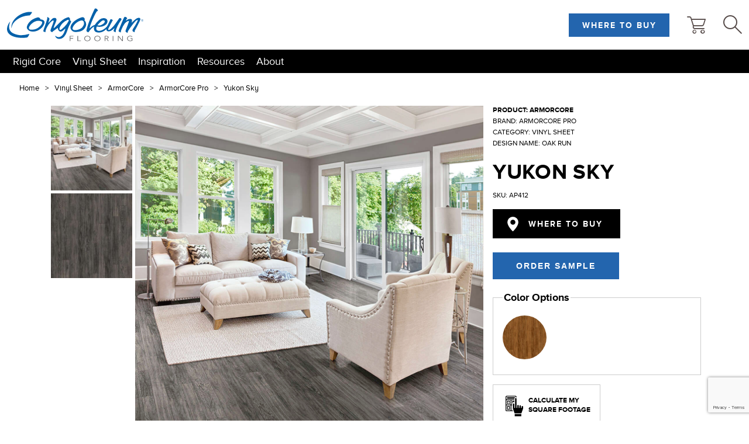

--- FILE ---
content_type: text/html; charset=UTF-8
request_url: https://www.congoleum.com/product/AP412/
body_size: 18680
content:
<!DOCTYPE html>
<html lang="en-US">

<head>
  <title>Oak Run : AP412 : ArmorCore : ArmorCore Pro - Congoleum</title>
  <meta charset="UTF-8">
  <meta name="viewport" content="width=device-width, initial-scale=1">
  <link rel="profile" href="https://gmpg.org/xfn/11">
  <link rel="canonical" href="https://www.congoleum.com/product/AP412/" />
  <meta name="keywords" content="Congoleum,Product,Oak Run,AP412,ArmorCore,ArmorCore Pro" />
  <meta property="og:url" content="https://www.congoleum.com/product/AP412/" />
  <meta property="og:type" content="product" />
  <meta property="og:title" content="Congoleum : Product : Oak Run : AP412 : ArmorCore : ArmorCore Pro" />
    <meta property="og:locale" content="en_US" />
  <meta property="og:site_name" content="Congoleum Flooring" />
  <meta property="og:image" content="https://www.congoleum.com" />
  <meta property="og:image:width" content="1000" />
  <meta property="og:image:height" content="1000" />
  <meta property="og:availability" content="instock" />
  <meta name="twitter:title" content="Oak Run AP412 ArmorCore ArmorCore Pro" />
  <meta name="twitter:image" content="https://www.congoleum.com" />
  <meta name="twitter:site" content="@CongoleumCorp" />
  <meta name="twitter:card" content="summary_large_image" />
  <meta name="twitter:url" content="https://www.congoleum.com/product/AP412/" />
  <!-- Global site tag (gtag.js) - Google Analytics -->
<script async src="https://www.googletagmanager.com/gtag/js?id=G-1XVDX4KDZ3"></script>
<script>
  window.dataLayer = window.dataLayer || [];
  function gtag(){dataLayer.push(arguments);}
  gtag('js', new Date());
  gtag('config', 'G-1XVDX4KDZ3');
</script><meta name='robots' content='index, follow, max-image-preview:large, max-snippet:-1, max-video-preview:-1' />
<link rel='dns-prefetch' href='//www.congoleum.com' />
<link rel="alternate" type="application/rss+xml" title="Congoleum &raquo; Feed" href="https://www.congoleum.com/feed/" />
<link rel="alternate" type="application/rss+xml" title="Congoleum &raquo; Comments Feed" href="https://www.congoleum.com/comments/feed/" />
<link rel="alternate" title="oEmbed (JSON)" type="application/json+oembed" href="https://www.congoleum.com/wp-json/oembed/1.0/embed?url=https%3A%2F%2Fwww.congoleum.com%2Fproduct%2F" />
<link rel="alternate" title="oEmbed (XML)" type="text/xml+oembed" href="https://www.congoleum.com/wp-json/oembed/1.0/embed?url=https%3A%2F%2Fwww.congoleum.com%2Fproduct%2F&#038;format=xml" />
<style id='wp-img-auto-sizes-contain-inline-css' type='text/css'>
img:is([sizes=auto i],[sizes^="auto," i]){contain-intrinsic-size:3000px 1500px}
/*# sourceURL=wp-img-auto-sizes-contain-inline-css */
</style>
<style id='wp-block-library-inline-css' type='text/css'>
:root{--wp-block-synced-color:#7a00df;--wp-block-synced-color--rgb:122,0,223;--wp-bound-block-color:var(--wp-block-synced-color);--wp-editor-canvas-background:#ddd;--wp-admin-theme-color:#007cba;--wp-admin-theme-color--rgb:0,124,186;--wp-admin-theme-color-darker-10:#006ba1;--wp-admin-theme-color-darker-10--rgb:0,107,160.5;--wp-admin-theme-color-darker-20:#005a87;--wp-admin-theme-color-darker-20--rgb:0,90,135;--wp-admin-border-width-focus:2px}@media (min-resolution:192dpi){:root{--wp-admin-border-width-focus:1.5px}}.wp-element-button{cursor:pointer}:root .has-very-light-gray-background-color{background-color:#eee}:root .has-very-dark-gray-background-color{background-color:#313131}:root .has-very-light-gray-color{color:#eee}:root .has-very-dark-gray-color{color:#313131}:root .has-vivid-green-cyan-to-vivid-cyan-blue-gradient-background{background:linear-gradient(135deg,#00d084,#0693e3)}:root .has-purple-crush-gradient-background{background:linear-gradient(135deg,#34e2e4,#4721fb 50%,#ab1dfe)}:root .has-hazy-dawn-gradient-background{background:linear-gradient(135deg,#faaca8,#dad0ec)}:root .has-subdued-olive-gradient-background{background:linear-gradient(135deg,#fafae1,#67a671)}:root .has-atomic-cream-gradient-background{background:linear-gradient(135deg,#fdd79a,#004a59)}:root .has-nightshade-gradient-background{background:linear-gradient(135deg,#330968,#31cdcf)}:root .has-midnight-gradient-background{background:linear-gradient(135deg,#020381,#2874fc)}:root{--wp--preset--font-size--normal:16px;--wp--preset--font-size--huge:42px}.has-regular-font-size{font-size:1em}.has-larger-font-size{font-size:2.625em}.has-normal-font-size{font-size:var(--wp--preset--font-size--normal)}.has-huge-font-size{font-size:var(--wp--preset--font-size--huge)}.has-text-align-center{text-align:center}.has-text-align-left{text-align:left}.has-text-align-right{text-align:right}.has-fit-text{white-space:nowrap!important}#end-resizable-editor-section{display:none}.aligncenter{clear:both}.items-justified-left{justify-content:flex-start}.items-justified-center{justify-content:center}.items-justified-right{justify-content:flex-end}.items-justified-space-between{justify-content:space-between}.screen-reader-text{border:0;clip-path:inset(50%);height:1px;margin:-1px;overflow:hidden;padding:0;position:absolute;width:1px;word-wrap:normal!important}.screen-reader-text:focus{background-color:#ddd;clip-path:none;color:#444;display:block;font-size:1em;height:auto;left:5px;line-height:normal;padding:15px 23px 14px;text-decoration:none;top:5px;width:auto;z-index:100000}html :where(.has-border-color){border-style:solid}html :where([style*=border-top-color]){border-top-style:solid}html :where([style*=border-right-color]){border-right-style:solid}html :where([style*=border-bottom-color]){border-bottom-style:solid}html :where([style*=border-left-color]){border-left-style:solid}html :where([style*=border-width]){border-style:solid}html :where([style*=border-top-width]){border-top-style:solid}html :where([style*=border-right-width]){border-right-style:solid}html :where([style*=border-bottom-width]){border-bottom-style:solid}html :where([style*=border-left-width]){border-left-style:solid}html :where(img[class*=wp-image-]){height:auto;max-width:100%}:where(figure){margin:0 0 1em}html :where(.is-position-sticky){--wp-admin--admin-bar--position-offset:var(--wp-admin--admin-bar--height,0px)}@media screen and (max-width:600px){html :where(.is-position-sticky){--wp-admin--admin-bar--position-offset:0px}}

/*# sourceURL=wp-block-library-inline-css */
</style><style id='global-styles-inline-css' type='text/css'>
:root{--wp--preset--aspect-ratio--square: 1;--wp--preset--aspect-ratio--4-3: 4/3;--wp--preset--aspect-ratio--3-4: 3/4;--wp--preset--aspect-ratio--3-2: 3/2;--wp--preset--aspect-ratio--2-3: 2/3;--wp--preset--aspect-ratio--16-9: 16/9;--wp--preset--aspect-ratio--9-16: 9/16;--wp--preset--color--black: #000000;--wp--preset--color--cyan-bluish-gray: #abb8c3;--wp--preset--color--white: #ffffff;--wp--preset--color--pale-pink: #f78da7;--wp--preset--color--vivid-red: #cf2e2e;--wp--preset--color--luminous-vivid-orange: #ff6900;--wp--preset--color--luminous-vivid-amber: #fcb900;--wp--preset--color--light-green-cyan: #7bdcb5;--wp--preset--color--vivid-green-cyan: #00d084;--wp--preset--color--pale-cyan-blue: #8ed1fc;--wp--preset--color--vivid-cyan-blue: #0693e3;--wp--preset--color--vivid-purple: #9b51e0;--wp--preset--gradient--vivid-cyan-blue-to-vivid-purple: linear-gradient(135deg,rgb(6,147,227) 0%,rgb(155,81,224) 100%);--wp--preset--gradient--light-green-cyan-to-vivid-green-cyan: linear-gradient(135deg,rgb(122,220,180) 0%,rgb(0,208,130) 100%);--wp--preset--gradient--luminous-vivid-amber-to-luminous-vivid-orange: linear-gradient(135deg,rgb(252,185,0) 0%,rgb(255,105,0) 100%);--wp--preset--gradient--luminous-vivid-orange-to-vivid-red: linear-gradient(135deg,rgb(255,105,0) 0%,rgb(207,46,46) 100%);--wp--preset--gradient--very-light-gray-to-cyan-bluish-gray: linear-gradient(135deg,rgb(238,238,238) 0%,rgb(169,184,195) 100%);--wp--preset--gradient--cool-to-warm-spectrum: linear-gradient(135deg,rgb(74,234,220) 0%,rgb(151,120,209) 20%,rgb(207,42,186) 40%,rgb(238,44,130) 60%,rgb(251,105,98) 80%,rgb(254,248,76) 100%);--wp--preset--gradient--blush-light-purple: linear-gradient(135deg,rgb(255,206,236) 0%,rgb(152,150,240) 100%);--wp--preset--gradient--blush-bordeaux: linear-gradient(135deg,rgb(254,205,165) 0%,rgb(254,45,45) 50%,rgb(107,0,62) 100%);--wp--preset--gradient--luminous-dusk: linear-gradient(135deg,rgb(255,203,112) 0%,rgb(199,81,192) 50%,rgb(65,88,208) 100%);--wp--preset--gradient--pale-ocean: linear-gradient(135deg,rgb(255,245,203) 0%,rgb(182,227,212) 50%,rgb(51,167,181) 100%);--wp--preset--gradient--electric-grass: linear-gradient(135deg,rgb(202,248,128) 0%,rgb(113,206,126) 100%);--wp--preset--gradient--midnight: linear-gradient(135deg,rgb(2,3,129) 0%,rgb(40,116,252) 100%);--wp--preset--font-size--small: 13px;--wp--preset--font-size--medium: 20px;--wp--preset--font-size--large: 36px;--wp--preset--font-size--x-large: 42px;--wp--preset--spacing--20: 0.44rem;--wp--preset--spacing--30: 0.67rem;--wp--preset--spacing--40: 1rem;--wp--preset--spacing--50: 1.5rem;--wp--preset--spacing--60: 2.25rem;--wp--preset--spacing--70: 3.38rem;--wp--preset--spacing--80: 5.06rem;--wp--preset--shadow--natural: 6px 6px 9px rgba(0, 0, 0, 0.2);--wp--preset--shadow--deep: 12px 12px 50px rgba(0, 0, 0, 0.4);--wp--preset--shadow--sharp: 6px 6px 0px rgba(0, 0, 0, 0.2);--wp--preset--shadow--outlined: 6px 6px 0px -3px rgb(255, 255, 255), 6px 6px rgb(0, 0, 0);--wp--preset--shadow--crisp: 6px 6px 0px rgb(0, 0, 0);}:where(.is-layout-flex){gap: 0.5em;}:where(.is-layout-grid){gap: 0.5em;}body .is-layout-flex{display: flex;}.is-layout-flex{flex-wrap: wrap;align-items: center;}.is-layout-flex > :is(*, div){margin: 0;}body .is-layout-grid{display: grid;}.is-layout-grid > :is(*, div){margin: 0;}:where(.wp-block-columns.is-layout-flex){gap: 2em;}:where(.wp-block-columns.is-layout-grid){gap: 2em;}:where(.wp-block-post-template.is-layout-flex){gap: 1.25em;}:where(.wp-block-post-template.is-layout-grid){gap: 1.25em;}.has-black-color{color: var(--wp--preset--color--black) !important;}.has-cyan-bluish-gray-color{color: var(--wp--preset--color--cyan-bluish-gray) !important;}.has-white-color{color: var(--wp--preset--color--white) !important;}.has-pale-pink-color{color: var(--wp--preset--color--pale-pink) !important;}.has-vivid-red-color{color: var(--wp--preset--color--vivid-red) !important;}.has-luminous-vivid-orange-color{color: var(--wp--preset--color--luminous-vivid-orange) !important;}.has-luminous-vivid-amber-color{color: var(--wp--preset--color--luminous-vivid-amber) !important;}.has-light-green-cyan-color{color: var(--wp--preset--color--light-green-cyan) !important;}.has-vivid-green-cyan-color{color: var(--wp--preset--color--vivid-green-cyan) !important;}.has-pale-cyan-blue-color{color: var(--wp--preset--color--pale-cyan-blue) !important;}.has-vivid-cyan-blue-color{color: var(--wp--preset--color--vivid-cyan-blue) !important;}.has-vivid-purple-color{color: var(--wp--preset--color--vivid-purple) !important;}.has-black-background-color{background-color: var(--wp--preset--color--black) !important;}.has-cyan-bluish-gray-background-color{background-color: var(--wp--preset--color--cyan-bluish-gray) !important;}.has-white-background-color{background-color: var(--wp--preset--color--white) !important;}.has-pale-pink-background-color{background-color: var(--wp--preset--color--pale-pink) !important;}.has-vivid-red-background-color{background-color: var(--wp--preset--color--vivid-red) !important;}.has-luminous-vivid-orange-background-color{background-color: var(--wp--preset--color--luminous-vivid-orange) !important;}.has-luminous-vivid-amber-background-color{background-color: var(--wp--preset--color--luminous-vivid-amber) !important;}.has-light-green-cyan-background-color{background-color: var(--wp--preset--color--light-green-cyan) !important;}.has-vivid-green-cyan-background-color{background-color: var(--wp--preset--color--vivid-green-cyan) !important;}.has-pale-cyan-blue-background-color{background-color: var(--wp--preset--color--pale-cyan-blue) !important;}.has-vivid-cyan-blue-background-color{background-color: var(--wp--preset--color--vivid-cyan-blue) !important;}.has-vivid-purple-background-color{background-color: var(--wp--preset--color--vivid-purple) !important;}.has-black-border-color{border-color: var(--wp--preset--color--black) !important;}.has-cyan-bluish-gray-border-color{border-color: var(--wp--preset--color--cyan-bluish-gray) !important;}.has-white-border-color{border-color: var(--wp--preset--color--white) !important;}.has-pale-pink-border-color{border-color: var(--wp--preset--color--pale-pink) !important;}.has-vivid-red-border-color{border-color: var(--wp--preset--color--vivid-red) !important;}.has-luminous-vivid-orange-border-color{border-color: var(--wp--preset--color--luminous-vivid-orange) !important;}.has-luminous-vivid-amber-border-color{border-color: var(--wp--preset--color--luminous-vivid-amber) !important;}.has-light-green-cyan-border-color{border-color: var(--wp--preset--color--light-green-cyan) !important;}.has-vivid-green-cyan-border-color{border-color: var(--wp--preset--color--vivid-green-cyan) !important;}.has-pale-cyan-blue-border-color{border-color: var(--wp--preset--color--pale-cyan-blue) !important;}.has-vivid-cyan-blue-border-color{border-color: var(--wp--preset--color--vivid-cyan-blue) !important;}.has-vivid-purple-border-color{border-color: var(--wp--preset--color--vivid-purple) !important;}.has-vivid-cyan-blue-to-vivid-purple-gradient-background{background: var(--wp--preset--gradient--vivid-cyan-blue-to-vivid-purple) !important;}.has-light-green-cyan-to-vivid-green-cyan-gradient-background{background: var(--wp--preset--gradient--light-green-cyan-to-vivid-green-cyan) !important;}.has-luminous-vivid-amber-to-luminous-vivid-orange-gradient-background{background: var(--wp--preset--gradient--luminous-vivid-amber-to-luminous-vivid-orange) !important;}.has-luminous-vivid-orange-to-vivid-red-gradient-background{background: var(--wp--preset--gradient--luminous-vivid-orange-to-vivid-red) !important;}.has-very-light-gray-to-cyan-bluish-gray-gradient-background{background: var(--wp--preset--gradient--very-light-gray-to-cyan-bluish-gray) !important;}.has-cool-to-warm-spectrum-gradient-background{background: var(--wp--preset--gradient--cool-to-warm-spectrum) !important;}.has-blush-light-purple-gradient-background{background: var(--wp--preset--gradient--blush-light-purple) !important;}.has-blush-bordeaux-gradient-background{background: var(--wp--preset--gradient--blush-bordeaux) !important;}.has-luminous-dusk-gradient-background{background: var(--wp--preset--gradient--luminous-dusk) !important;}.has-pale-ocean-gradient-background{background: var(--wp--preset--gradient--pale-ocean) !important;}.has-electric-grass-gradient-background{background: var(--wp--preset--gradient--electric-grass) !important;}.has-midnight-gradient-background{background: var(--wp--preset--gradient--midnight) !important;}.has-small-font-size{font-size: var(--wp--preset--font-size--small) !important;}.has-medium-font-size{font-size: var(--wp--preset--font-size--medium) !important;}.has-large-font-size{font-size: var(--wp--preset--font-size--large) !important;}.has-x-large-font-size{font-size: var(--wp--preset--font-size--x-large) !important;}
/*# sourceURL=global-styles-inline-css */
</style>

<style id='classic-theme-styles-inline-css' type='text/css'>
/*! This file is auto-generated */
.wp-block-button__link{color:#fff;background-color:#32373c;border-radius:9999px;box-shadow:none;text-decoration:none;padding:calc(.667em + 2px) calc(1.333em + 2px);font-size:1.125em}.wp-block-file__button{background:#32373c;color:#fff;text-decoration:none}
/*# sourceURL=/wp-includes/css/classic-themes.min.css */
</style>
<link rel='stylesheet' id='contact-form-7-css' href='https://www.congoleum.com/wp-content/plugins/contact-form-7/includes/css/styles.css?ver=6.1.4' type='text/css' media='all' />
<link rel='stylesheet' id='megamenu-css' href='https://www.congoleum.com/wp-content/uploads/maxmegamenu/style.css?ver=26eb02' type='text/css' media='all' />
<link rel='stylesheet' id='dashicons-css' href='https://www.congoleum.com/wp-includes/css/dashicons.min.css?ver=6.9' type='text/css' media='all' />
<link rel='stylesheet' id='megamenu-genericons-css' href='https://www.congoleum.com/wp-content/plugins/megamenu-pro/icons/genericons/genericons/genericons.css?ver=2.2.4' type='text/css' media='all' />
<link rel='stylesheet' id='megamenu-fontawesome-css' href='https://www.congoleum.com/wp-content/plugins/megamenu-pro/icons/fontawesome/css/font-awesome.min.css?ver=2.2.4' type='text/css' media='all' />
<link rel='stylesheet' id='megamenu-fontawesome5-css' href='https://www.congoleum.com/wp-content/plugins/megamenu-pro/icons/fontawesome5/css/all.min.css?ver=2.2.4' type='text/css' media='all' />
<link rel='stylesheet' id='mabbly-cleo-css' href='https://www.congoleum.com/wp-content/themes/cleo/style.css?ver=1.0' type='text/css' media='' />
<link rel='stylesheet' id='styles-css' href='https://www.congoleum.com/wp-content/themes/cleo/build/css/style.min.css?ver=1.0' type='text/css' media='' />
<script type="text/javascript" src="https://www.congoleum.com/wp-includes/js/jquery/jquery.min.js?ver=3.7.1" id="jquery-core-js"></script>
<script type="text/javascript" src="https://www.congoleum.com/wp-includes/js/jquery/jquery-migrate.min.js?ver=3.4.1" id="jquery-migrate-js"></script>
<link rel="https://api.w.org/" href="https://www.congoleum.com/wp-json/" /><link rel="alternate" title="JSON" type="application/json" href="https://www.congoleum.com/wp-json/wp/v2/pages/2521" /><link rel="EditURI" type="application/rsd+xml" title="RSD" href="https://www.congoleum.com/xmlrpc.php?rsd" />
<meta name="generator" content="WordPress 6.9" />
<link rel='shortlink' href='https://www.congoleum.com/?p=2521' />
<link rel="icon" href="https://www.congoleum.com/wp-content/uploads/2022/03/congo_favicon-1-150x150.png" sizes="32x32" />
<link rel="icon" href="https://www.congoleum.com/wp-content/uploads/2022/03/congo_favicon-1-300x300.png" sizes="192x192" />
<link rel="apple-touch-icon" href="https://www.congoleum.com/wp-content/uploads/2022/03/congo_favicon-1-300x300.png" />
<meta name="msapplication-TileImage" content="https://www.congoleum.com/wp-content/uploads/2022/03/congo_favicon-1-300x300.png" />
		<style type="text/css" id="wp-custom-css">
			.wpcf7-form .wpcf7-submit{
  border:none;
    vertical-align: top;
    padding: 0 30px;
    background: #2365ae;
    font-weight: 700;
    text-transform: uppercase;
    color: #fff!important;
    font-size: 14px;
    line-height: 50px;
    letter-spacing: 2px;
    -webkit-transition: background .3s;
    -o-transition: background .3s;
    transition: background .3s;
    font-family:proxima-nova,Arial,Helvetica Neue,Helvetica,sans-serif;
}
.wpcf7-form .wpcf7-submit:hover {
    background: #2b75c6;
    color: #fff;
}		</style>
		<style type="text/css">/** Mega Menu CSS: fs **/</style>
  <link rel="stylesheet" id="fa-css" href="https://cdnjs.cloudflare.com/ajax/libs/font-awesome/5.15.3/css/all.min.css" type="text/css" media="all">
</head>

<body class="wp-singular page-template page-template-page-single-product page-template-page-single-product-php page page-id-2521 wp-theme-cleo mega-menu-congo-residential-mega-menu page-product">
  <div id="page" class="site">
    <a class="skip-link screen-reader-text" href="#content">
      Skip to content</a>
    <header class="header" role="header">
      <div class="container full-width">
        <div class="header__info">
          <div class="header__logo">
            <a href="/">
              <svg xmlns="http://www.w3.org/2000/svg" viewBox="0 0 332.17 79.71">
                <path d="M87.51,28a10.1,10.1,0,0,0-5.83-1.17l-.24-.71s-.09-.24-.3-.67a8.66,8.66,0,0,0-1-1.59,6.46,6.46,0,0,0-1.8-1.53,5.39,5.39,0,0,0-2.66-.67h0a11.46,11.46,0,0,0-2.71.48,37.4,37.4,0,0,0-4.21,1.45c-8.85,3.58-15.5,8.81-19.32,17.69a14.88,14.88,0,0,0-1.22,5,5.2,5.2,0,0,0,.41,2.07A12.09,12.09,0,0,0,51,51.79a10.54,10.54,0,0,0,1.18,1.13,12.65,12.65,0,0,0,2.77,1.76,16.93,16.93,0,0,0,3.76,1.23,23.94,23.94,0,0,0,4.89.47,27,27,0,0,0,9.31-1.8C78,52.65,85.12,47.61,88,42.76,93.43,33.82,91.57,30.41,87.51,28ZM83.84,39.22a27.74,27.74,0,0,1-5.1,5.61,27.82,27.82,0,0,1-17.89,6.92c-3,0-4.75-.32-6-1a3.13,3.13,0,0,1-1.53-2.88c0-1.79.85-5.06,6.25-10.29S70.94,30,76.38,30a20.62,20.62,0,0,1,7.91,1.64,2.81,2.81,0,0,1,1.48,2.78,9.5,9.5,0,0,1-1.93,4.76M156,31.75c.06-.95-1.12-2.15-1.81-2.61a2.37,2.37,0,0,0-.33-.22l-.74-.44.23-.82a2.59,2.59,0,0,0,.08-.38,7.29,7.29,0,0,0,.09-1.08A4.53,4.53,0,0,0,153,24a8.3,8.3,0,0,0-2.93-2.87l-.17,0-1,.23c-.85.22-2.05.57-3.47,1.09A39.47,39.47,0,0,0,135.28,28c-3.11,2.35-6.86,6.33-10.34,9.82-4.38,4.4-8.14,8-8.73,8.43-.89.83-2.39,1.89-2.59,1.73a28.66,28.66,0,0,1,1.27-4.87c.4-1.09,1-2.69,2-5,2.44-5.67,3.7-9.86,3.65-10.72a5.33,5.33,0,0,0-.86-2.65,4,4,0,0,0-3.63-1.78c-4.27,0-5.79,1.79-8.62,4.93-2.55,2.82-3.81,4.23-4.49,5-1.18,1.32-2,2.57-2.19,2.53s1-4.26,1.6-5.86a11.69,11.69,0,0,0,.91-4.09c-.06-1.25-.06-1.53-1.09-2.39A15.94,15.94,0,0,0,98,20.63c-.28.22-.06,1.55.16,2.24a1.31,1.31,0,0,1,.06.43,25.59,25.59,0,0,1-1.12,4.82c-.71,2.43-1.74,5.7-3,9.59-1.38,4.1-2.79,8-3.86,11.07a31.77,31.77,0,0,0-1.74,6c0-.07-.1.88.07,1,.44.33,3.89,2,4.77,1.93.67,0,.39,0,.39-.81,0-1.87.47-5.42,4.18-12.27A50.21,50.21,0,0,1,105.62,34c2.66-2.7,4.74-4.43,6.59-4.7h.17a1.28,1.28,0,0,1,1.13.71,1.71,1.71,0,0,1,.16.75c-.06,1.53-1.18,4.39-2.55,8.1s-3,7.79-4.12,10.92a20.59,20.59,0,0,0-1.17,4.21,3.51,3.51,0,0,0,1.84,2.59c.81.58,1.69,1.21,2.22,1.14a28.55,28.55,0,0,1,3-2.7c3-2.08,10.84-7.88,10.84-7.88l.23,2.12a7.82,7.82,0,0,0,.19.91,8.91,8.91,0,0,0,.89,2.21c1.69,2.91,5,6.15,10.53,2,1.63-1.24,3.1-2.5,3.86-3.18a21.54,21.54,0,0,1,2.86-2.44,63.66,63.66,0,0,1-1.94,6.41,26.79,26.79,0,0,1-4.09,8.26c-2.32,3.26-6.13,6.48-10.48,6.52a11.61,11.61,0,0,1-7.53-3c-.22-.19-.52-.34-.66-.19a.63.63,0,0,0-.07.6,8.4,8.4,0,0,0,1.85,3.48c1.49,1.71,3.93,3.34,8.27,3.36,4.68,0,8.4-2.17,11.43-5.47a35.4,35.4,0,0,0,6.73-11.94c4.07-11.6,4.77-13.25,7.42-18.36s2.88-6.22,2.85-6.61m-6.18-1.08c-.34.72-.8,1.55-1.31,2.43-1,1.74-2.25,3.63-3.12,4.87a69.53,69.53,0,0,1-11.86,12.2c-1.94,1.44-3.09,2.18-4.2,2.25-.71,0-1.15-.78-1.34-1.21a5,5,0,0,1-.3-1.66c0-.38,0-.7,0-.85,0-1.27.7-3,1.92-5.25a36,36,0,0,1,5.39-7.35,36.76,36.76,0,0,1,12.32-8.33c2.08-.55,2.6-.28,2.83.07a1.35,1.35,0,0,1,.26.84A5.11,5.11,0,0,1,149.85,30.67Zm38.24-2.41a2.9,2.9,0,0,0,1.25-1.09,1.06,1.06,0,0,0,.21-.57,7.48,7.48,0,0,0-1.14-3.09,4.88,4.88,0,0,0-4.29-2.42h-.05c-1.18,0-4.44.93-8,2.5A51.27,51.27,0,0,0,165.2,30c-6.42,5.11-10.59,11.08-10.55,16.41s4.86,10.87,12,10.88c12.65,0,17.42-3.77,20.1-6.24,5.31-5,6-10,6-12.58a14.44,14.44,0,0,0-2.36-7.87A14.16,14.16,0,0,0,188.09,28.26Zm-4.35,17c-5.06,6.24-14.57,7.47-18.14,7.5-2.86,0-4.66-1.07-5.47-2.16a2.87,2.87,0,0,1-.54-1.51c0-.75.13-4.82,5.66-10.79s12.95-9.21,16.6-9.21A5.61,5.61,0,0,1,186.22,31a10.23,10.23,0,0,1,1.29,6.36C187.33,39.22,186.7,41.56,183.74,45.26Zm95.07-19.13h0a2.34,2.34,0,0,0-1-1.91,4.66,4.66,0,0,0-2.86-.87,5.61,5.61,0,0,0-1.24.09c-.17.06-.13,0-.26.17s-.72,1.29-1.89,2.87c-2.16,2.89-7.33,10.91-12.53,17-5.82,6.83-10.95,10.09-12.3,8.44s1.51-5.35,3.72-9.94c2.35-4.78,4.35-8.09,5.13-9.78a10.7,10.7,0,0,1,2.26-3.4l-.17-.26a6.18,6.18,0,0,0-1-1.05,5.07,5.07,0,0,0-3.2-1.34,3.77,3.77,0,0,0-1.31.13c-.15.07-.12,0-.26.24-.28.43-.75,1.72-1.74,3.79-1.95,4.09-5.49,12-6.81,13.59-1.17,1.42-9.74,10.5-18.91,10.58a8.6,8.6,0,0,1-5.24-1.42,5.25,5.25,0,0,1-1.87-3.66c-.15-1.27.52-3.44,1.48-5.57a36.66,36.66,0,0,0,6.72.93A24.82,24.82,0,0,0,236.6,42.1c4.45-2.31,7.05-5,7.86-8.57a7.68,7.68,0,0,0-2.77-8.25c-2.06-1.62-5.52-1.77-6.52-1.76a16.16,16.16,0,0,0-10.33,4.11,52.15,52.15,0,0,0-11.07,12.6c-2.94.93-4.65,1.56-6.68,3.21-3.51,2.86-4.86,4.23-5.93,5.14-.22-.16,1.06-4.76,1.59-6.47s1.27-3.77,2.12-6c1.68-4.5,3.79-9.61,5.48-13.24,1.92-4.1,3.74-7.72,5.17-10.42a45.72,45.72,0,0,1,2.92-5.07,2.69,2.69,0,0,1,2.17-1.12H221a3.21,3.21,0,0,0,0-.36,7,7,0,0,0-1-3.64C219.18,1.05,217.91,0,215.1,0c-.92,0-.7,0-.92.16a18.51,18.51,0,0,0-1.83,3.27c-2,4-12.12,26.12-15.88,39-2.13,7.26-3,10.54-3,11.93.06,1,.14.92,1.27,1.93,1.33,1.14,2.45,1.72,3,1.69.42,0,.87-.09,1.42-1,4.37-6.76,9.4-11.22,13.43-13.28a8.71,8.71,0,0,0-.88,3.64c0,.42,0,.83,0,1.25A9.65,9.65,0,0,0,214,55.52c1.72,1.8,4.64,3.11,9.61,3.12,7.25,0,13.09-3.62,16.58-6.81l1.91-1.69a13.61,13.61,0,0,0,.1,2.08c.19,1.24,1.49,3.53,5.46,3.62,6.87,0,13.75-8,14.1-8.23a21.12,21.12,0,0,1-1.57,5,6.58,6.58,0,0,0-.72,2.09,1.06,1.06,0,0,0,.43.63c1.91,1.75,4.33,3,4.93,2.41.17-.16-.06-.75,0-2,.24-2.7,1.18-6.43,5.31-14.74a74.08,74.08,0,0,1,6.4-10.66C278.18,28.2,278.84,27.15,278.81,26.13Zm-53.51,9c4.46-4.26,6.61-6.11,9.11-6.32,2.84-.13,3.73,1.62,3.74,2.92-.13,1.77-1.1,3.13-2.71,4.64a24.72,24.72,0,0,1-5.32,3.6,13.15,13.15,0,0,1-7,1.39c-.91,0-3-.38-3-.38A45,45,0,0,1,225.3,35.13Zm98.25-11.87c-1-.63-5.11-1.61-10.69,3-6.68,5.54-9.45,8.85-9.31,8.18a37,37,0,0,0,.89-4.82c.2-2.13-.42-4.41-5.45-4.26a13.78,13.78,0,0,0-5.67,1.94c-.48.27-.91.62-1.2.77-.08,0-1.91,1.4-2.2,1.22s.12-1.57,1-3.1S293,24.29,293,24a11.28,11.28,0,0,0-3-2.92c-1.64-.86-3.28-1-3.86-.28a14.05,14.05,0,0,0-1.54,2.3c-1.15,2.07-8.22,19.08-10.6,25.1-1.55,3.84-2.11,5.79-2.09,6.61a1.15,1.15,0,0,0,.29.84,9.84,9.84,0,0,0,3.71,2.48c.73.21,1.13.19,1.24,0s-.4-1.58,2-7.61a61.16,61.16,0,0,1,7.56-13.83c3.36-4.43,9.27-7,10.16-6.2.45.4.21,1.45-3.05,10.34-1.67,4.55-3.41,8.7-4.49,11.92a10.14,10.14,0,0,0-.65,2.62,1.3,1.3,0,0,0,.43,1,13.46,13.46,0,0,0,2.55,2.28,2.65,2.65,0,0,0,2.17.52c.28-.12-.09-1.83.79-3.53,3.48-6.44,13.8-19.57,14.75-20.65a46.52,46.52,0,0,1,5.4-5.54c1.42-1.11,3.33-1.67,3.79-1.38.3.26-.28,1.86-2.2,5.76-.94,1.92-2.39,4.53-4.46,7.92s-3.53,5.69-4.6,7.34-1.71,2.72-1.57,4.67c.12,1.61.85,2.13,2.11,2.88A8.6,8.6,0,0,0,311,57.71c.23-.05.27-.42.21-.62-.4-1.49-.7-2.11,1.68-6.09,2.48-4.13,11.67-21.66,12-24.67A3.46,3.46,0,0,0,323.55,23.26Z" style="fill:#0361aa" />
                <path d="M11.13,47.76C11.9,37,19.94,30.16,26.47,25.69S43.13,17.37,54.57,17c1.83-.06,7.28-7.84,6.16-8.19A28,28,0,0,0,55,8.36C36.27,8.34,9.5,25.18,10.65,46.63,10.7,47.4,11.08,48.49,11.13,47.76Z" style="fill:#0361aa" />
                <path d="M10.49,57.52C6.7,54,4.4,49.22,5.14,42.58c.93-8.36,3.12-10.81,2.77-10.68A16.41,16.41,0,0,0,4.46,36C-11.48,63.37,18.18,74.76,48.21,70.91c2.72-.35,7.75-9.4,5.36-8.71a73.73,73.73,0,0,1-19.32,3c-8,0-19.08-3.4-23.76-7.7" style="fill:#0361aa" />
                <path d="M332.17,28.84a2.57,2.57,0,0,1-.78,1.88,2.64,2.64,0,0,1-3.75,0,2.58,2.58,0,0,1-.77-1.88,2.65,2.65,0,0,1,5.3,0Zm-2.65-2.29a2.29,2.29,0,0,0-2.28,2.29,2.24,2.24,0,0,0,.66,1.63,2.28,2.28,0,0,0,3.23,0,2.25,2.25,0,0,0,.67-1.63,2.21,2.21,0,0,0-.67-1.61,2.18,2.18,0,0,0-1.61-.68Zm-.06.82a2.2,2.2,0,0,1,.8.11.72.72,0,0,1,.45.74.62.62,0,0,1-.28.57,1,1,0,0,1-.42.14.77.77,0,0,1,.5.29.82.82,0,0,1,.16.45v.43a.61.61,0,0,0,0,.15l0,0h-.49v0s0,0,0,0V29.9a.7.7,0,0,0-.27-.66,1.15,1.15,0,0,0-.58-.1H329v1.15h-.51V27.37Zm.75.89a.46.46,0,0,0-.19-.43,1.37,1.37,0,0,0-.62-.11H329v1.06h.46a1.5,1.5,0,0,0,.49-.06.46.46,0,0,0,.3-.46Z" style="fill:#0361aa" />
                <path d="M154.41,79.39h-1.49V67h8.81v1.15h-7.32v4.23h6.81v1.16h-6.81Z" style="fill:#636466" />
                <path d="M173.08,78.24h6.81v1.15H171.6V67h1.48Z" style="fill:#636466" />
                <path d="M203.38,73.18a6,6,0,0,1-.58,2.62,6.4,6.4,0,0,1-1.6,2.06,7.66,7.66,0,0,1-2.41,1.36,9.58,9.58,0,0,1-6,0,7.55,7.55,0,0,1-2.41-1.36,6.14,6.14,0,0,1-1.6-2.06,6.19,6.19,0,0,1,0-5.23,6.14,6.14,0,0,1,1.6-2.06,7.55,7.55,0,0,1,2.41-1.36,9.58,9.58,0,0,1,6,0,7.66,7.66,0,0,1,2.41,1.36,6.4,6.4,0,0,1,1.6,2.06A6,6,0,0,1,203.38,73.18Zm-1.61,0a5.1,5.1,0,0,0-.42-2,5,5,0,0,0-1.18-1.71,5.81,5.81,0,0,0-1.89-1.17,7.41,7.41,0,0,0-5,0,5.61,5.61,0,0,0-1.89,1.17,4.93,4.93,0,0,0-1.19,1.71,5.31,5.31,0,0,0,0,4.09,4.93,4.93,0,0,0,1.19,1.71,5.61,5.61,0,0,0,1.89,1.17,7.41,7.41,0,0,0,5,0,5.81,5.81,0,0,0,1.89-1.17,5,5,0,0,0,1.18-1.71A5.12,5.12,0,0,0,201.77,73.18Z" style="fill:#636466" />
                <path d="M227.81,73.18a5.88,5.88,0,0,1-.58,2.62,6.27,6.27,0,0,1-1.6,2.06,7.55,7.55,0,0,1-2.41,1.36,9.58,9.58,0,0,1-6.05,0,7.55,7.55,0,0,1-2.41-1.36,6.27,6.27,0,0,1-1.6-2.06,6.19,6.19,0,0,1,0-5.23,6.27,6.27,0,0,1,1.6-2.06,7.55,7.55,0,0,1,2.41-1.36,9.58,9.58,0,0,1,6.05,0,7.55,7.55,0,0,1,2.41,1.36,6.27,6.27,0,0,1,1.6,2.06A5.87,5.87,0,0,1,227.81,73.18Zm-1.61,0a5.27,5.27,0,0,0-.41-2,5.07,5.07,0,0,0-1.19-1.71,5.81,5.81,0,0,0-1.89-1.17,7.41,7.41,0,0,0-5,0,5.61,5.61,0,0,0-1.89,1.17,5.07,5.07,0,0,0-1.19,1.71,5.31,5.31,0,0,0,0,4.09,5.07,5.07,0,0,0,1.19,1.71,5.61,5.61,0,0,0,1.89,1.17,7.41,7.41,0,0,0,5,0,5.81,5.81,0,0,0,1.89-1.17,5.07,5.07,0,0,0,1.19-1.71A5.28,5.28,0,0,0,226.2,73.18Z" style="fill:#636466" />
                <path d="M239.49,79.39H238V67h4.5a6.48,6.48,0,0,1,3.52.82,2.76,2.76,0,0,1,1.29,2.49,2.85,2.85,0,0,1-1,2.18,4.48,4.48,0,0,1-2.78,1l4.21,5.89H246l-4-5.77h-2.47Zm0-6.92h2.64a6.75,6.75,0,0,0,1.68-.18,3.22,3.22,0,0,0,1.1-.47,1.68,1.68,0,0,0,.6-.68,1.89,1.89,0,0,0,.19-.85,1.84,1.84,0,0,0-.19-.83,1.72,1.72,0,0,0-.6-.7,3.22,3.22,0,0,0-1.1-.46,7.31,7.31,0,0,0-1.68-.17h-2.64Z" style="fill:#636466" />
                <path d="M259,79.39h-1.49V67H259Z" style="fill:#636466" />
                <path d="M280.7,77.5h0V67h1.48V79.39h-1.85l-8.71-10.63h0V79.39h-1.49V67H272Z" style="fill:#636466" />
                <path d="M304.18,69.26a5.54,5.54,0,0,0-1.78-1.06,6.93,6.93,0,0,0-2.39-.38,6.7,6.7,0,0,0-2.52.44,5.81,5.81,0,0,0-1.89,1.17,5,5,0,0,0-1.18,1.71,5.31,5.31,0,0,0,0,4.09,5,5,0,0,0,1.18,1.71,5.81,5.81,0,0,0,1.89,1.17,6.9,6.9,0,0,0,2.52.44,9.71,9.71,0,0,0,2.18-.24,8.13,8.13,0,0,0,1.86-.64V73.52h-3.48V72.36h5v6.09a11.39,11.39,0,0,1-2.71.93,13,13,0,0,1-2.82.33,9.19,9.19,0,0,1-3-.49,7.6,7.6,0,0,1-2.42-1.36A6.4,6.4,0,0,1,293,75.8a6.28,6.28,0,0,1,0-5.23,6.4,6.4,0,0,1,1.6-2.06A7.6,7.6,0,0,1,297,67.15a8.94,8.94,0,0,1,3-.49,9.93,9.93,0,0,1,3,.41,6.52,6.52,0,0,1,2.26,1.26Z" style="fill:#636466" /></svg>
            </a>
          </div>
          <nav class="header__buttons" role="navigation">
            <div class="header__find_a_store">
              <a class='btn' href="/retail-locator/">Where to Buy</a>
            </div>
            <div class="header__busket">
              <a class="cart-contents" href="#" title="View your shopping cart"></a>
            </div>
            <div class="header__search">
              <a href="#"></a>
            </div>
          </nav>
        </div>
      </div>
      <div style='background-color: #000' class="container full-width">
        <div id="mega-menu-wrap-congo-residential-mega-menu" class="mega-menu-wrap"><div class="mega-menu-toggle"><div class="mega-toggle-blocks-left"></div><div class="mega-toggle-blocks-center"></div><div class="mega-toggle-blocks-right"><div class='mega-toggle-block mega-menu-toggle-animated-block mega-toggle-block-1' id='mega-toggle-block-1'><button aria-label="Toggle Menu" class="mega-toggle-animated mega-toggle-animated-slider" type="button" aria-expanded="false">
                  <span class="mega-toggle-animated-box">
                    <span class="mega-toggle-animated-inner"></span>
                  </span>
                </button></div></div></div><ul id="mega-menu-congo-residential-mega-menu" class="mega-menu max-mega-menu mega-menu-horizontal mega-no-js" data-event="click" data-effect="slide" data-effect-speed="200" data-effect-mobile="disabled" data-effect-speed-mobile="0" data-mobile-force-width="false" data-second-click="go" data-document-click="collapse" data-vertical-behaviour="standard" data-breakpoint="768" data-unbind="true" data-mobile-state="collapse_all" data-mobile-direction="vertical" data-hover-intent-timeout="300" data-hover-intent-interval="100"><li class="mega-menu-item mega-menu-item-type-custom mega-menu-item-object-custom mega-menu-megamenu mega-menu-item-has-children mega-align-bottom-left mega-menu-megamenu mega-hide-arrow mega-hide-text mega-hide-on-desktop mega-disable-link mega-menu-item-6029" id="mega-menu-item-6029"><div class='mega-search-wrap'><form class='mega-search expand-to-left mega-search-closed' role='search' action='https://www.congoleum.com/'>
						<span class='dashicons dashicons-search search-icon'></span>
						<input type='submit' value='Search'>
						<input type='text' aria-label='Search...' data-placeholder='Search...' name='s'>
						
					</form></div>
<ul class="mega-sub-menu">
<li class="mega-menu-item mega-menu-item-type-widget widget_custom_html mega-menu-column-standard mega-menu-columns-1-of-1 mega-menu-item-custom_html-8" style="--columns:1; --span:1" id="mega-menu-item-custom_html-8"><div class="textwidget custom-html-widget"><nav class="mobile__buttons" role="navigation">
	<div class="header__find_a_store">
              <a class='btn' href="/retail-locator/">Where to Buy</a>
            </div>
            <div class="header__busket">
              <a class="cart-contents" href="#" title="View your shopping cart"></a>
            </div>
            <div class="header__search">
              <a href="#"></a>
            </div>
</nav></div></li></ul>
</li><li class="mega-menu-item mega-menu-item-type-custom mega-menu-item-object-custom mega-menu-item-has-children mega-menu-megamenu mega-menu-grid mega-align-bottom-left mega-menu-grid mega-hide-arrow mega-menu-item-23" id="mega-menu-item-23"><a class="mega-menu-link" href="/rigid-core/" aria-expanded="false" tabindex="0">Rigid Core<span class="mega-indicator" aria-hidden="true"></span></a>
<ul class="mega-sub-menu" role='presentation'>
<li class="mega-menu-row" id="mega-menu-23-0">
	<ul class="mega-sub-menu" style='--columns:12' role='presentation'>
<li class="mega-menu-column mega-menu-columns-3-of-12" style="--columns:12; --span:3" id="mega-menu-23-0-0">
		<ul class="mega-sub-menu">
<li class="mega-menu-item mega-menu-item-type-widget widget_custom_html mega-menu-item-custom_html-2" id="mega-menu-item-custom_html-2"><h4 class="mega-block-title">Rigid Core</h4><div class="textwidget custom-html-widget"><a class='icon-text' href="/rigid-core/"><i class="fas fa-question-circle"></i><span>What Is Rigid Core Flooring?</span></a></div></li>		</ul>
</li><li class="mega-menu-column mega-menu-columns-3-of-12" style="--columns:12; --span:3" id="mega-menu-23-0-1">
		<ul class="mega-sub-menu">
<li class="mega-menu-item mega-menu-item-type-widget shortcode_widget mega-menu-item-shortcode-widget-2" id="mega-menu-item-shortcode-widget-2"><h4 class='mega-block-title'>Browse by Color</h4>
<form id='lux_sheet' class='layout_vertical'>
    <div class='color-chip' data-id='beige'><a href='/rigid-core/?color=beige#product-filter'><span class='chip beige'></span><span>Beige</span></a></div><div class='color-chip' data-id='brown'><a href='/rigid-core/?color=brown#product-filter'><span class='chip brown'></span><span>Brown</span></a></div><div class='color-chip' data-id='gray'><a href='/rigid-core/?color=gray#product-filter'><span class='chip gray'></span><span>Gray</span></a></div><div class='color-chip' data-id='white'><a href='/rigid-core/?color=white#product-filter'><span class='chip white'></span><span>White</span></a></div></form>
						<div class="textwidget"></div>
			</li>		</ul>
</li><li class="mega-menu-column mega-menu-columns-3-of-12" style="--columns:12; --span:3" id="mega-menu-23-0-2">
		<ul class="mega-sub-menu">
<li class="mega-menu-item mega-menu-item-type-widget shortcode_widget mega-menu-item-shortcode-widget-3" id="mega-menu-item-shortcode-widget-3">
<h4 class='mega-block-title'>Collections</h4>
<div><a href="/rigid-core/triversa-prime/">Triversa Prime</a></div>
						<div class="textwidget"></div>
			</li>		</ul>
</li><li class="mega-menu-column mega-menu-columns-3-of-12" style="--columns:12; --span:3" id="mega-menu-23-0-3">
		<ul class="mega-sub-menu">
<li class="mega-menu-item mega-menu-item-type-widget shortcode_widget mega-menu-item-shortcode-widget-4" id="mega-menu-item-shortcode-widget-4"><h4 class='mega-block-title'>Installation &amp; Advice</h4>
<div><a href="/rigid-core/installation/">Installation</a></div>
<div><a href="/rigid-core/cleaning-rigid-core/">Cleaning Rigid Core</a></div>
<div><a href="/rigid-core/warranties/">Warranties</a></div>
<div><a href="/rigid-core/why-choose-rigid-core/">Why Choose Rigid Core</a></div>						<div class="textwidget"></div>
			</li>		</ul>
</li>	</ul>
</li></ul>
</li><li class="mega-menu-item mega-menu-item-type-custom mega-menu-item-object-custom mega-menu-item-has-children mega-menu-megamenu mega-menu-grid mega-align-bottom-left mega-menu-grid mega-hide-arrow mega-menu-item-25" id="mega-menu-item-25"><a class="mega-menu-link" href="/vinyl-sheet/" aria-expanded="false" tabindex="0">Vinyl Sheet<span class="mega-indicator" aria-hidden="true"></span></a>
<ul class="mega-sub-menu" role='presentation'>
<li class="mega-menu-row" id="mega-menu-25-0">
	<ul class="mega-sub-menu" style='--columns:12' role='presentation'>
<li class="mega-menu-column mega-menu-columns-3-of-12" style="--columns:12; --span:3" id="mega-menu-25-0-0">
		<ul class="mega-sub-menu">
<li class="mega-menu-item mega-menu-item-type-widget widget_custom_html mega-menu-item-custom_html-4" id="mega-menu-item-custom_html-4"><h4 class="mega-block-title">Luxury Sheet</h4><div class="textwidget custom-html-widget"><a class='icon-text' href="/vinyl-sheet/"><i class="fas fa-question-circle"></i><span>What is Vinyl Sheet?</span></a></div></li>		</ul>
</li><li class="mega-menu-column mega-menu-columns-3-of-12" style="--columns:12; --span:3" id="mega-menu-25-0-1">
		<ul class="mega-sub-menu">
<li class="mega-menu-item mega-menu-item-type-widget shortcode_widget mega-menu-item-shortcode-widget-8" id="mega-menu-item-shortcode-widget-8"><h4 class='mega-block-title'>Browse by Color</h4>
<form id='lux_sheet' class='layout_vertical'>
    <div class='color-chip' data-id='beige'><a href='/vinyl-sheet/?color=beige#product-filter'><span class='chip beige'></span><span>Beige</span></a></div><div class='color-chip' data-id='black'><a href='/vinyl-sheet/?color=black#product-filter'><span class='chip black'></span><span>Black</span></a></div><div class='color-chip' data-id='brown'><a href='/vinyl-sheet/?color=brown#product-filter'><span class='chip brown'></span><span>Brown</span></a></div><div class='color-chip' data-id='gray'><a href='/vinyl-sheet/?color=gray#product-filter'><span class='chip gray'></span><span>Gray</span></a></div><div class='color-chip' data-id='tan'><a href='/vinyl-sheet/?color=tan#product-filter'><span class='chip tan'></span><span>Tan</span></a></div><div class='color-chip' data-id='white'><a href='/vinyl-sheet/?color=white#product-filter'><span class='chip white'></span><span>White</span></a></div></form>
						<div class="textwidget"></div>
			</li>		</ul>
</li><li class="mega-menu-column mega-menu-columns-3-of-12" style="--columns:12; --span:3" id="mega-menu-25-0-2">
		<ul class="mega-sub-menu">
<li class="mega-menu-item mega-menu-item-type-widget shortcode_widget mega-menu-item-shortcode-widget-9" id="mega-menu-item-shortcode-widget-9"><h4 class='mega-block-title'>Collections</h4>
<div><a href="/vinyl-sheet/airstep/">AirStep</a></div>
<div><a class='subbrand' href="/vinyl-sheet/airstep/airstep-advantage/">AirStep Advantage</a></div>
<div><a class='subbrand' href="/vinyl-sheet/airstep/airstep-evolution/">AirStep Evolution</a></div>
<div><a class='subbrand' href="/vinyl-sheet/airstep/airstep-plus/">AirStep Plus</a></div>
<div><a href="/vinyl-sheet/armorcore/">ArmorCore</a></div>
<div><a class='subbrand' href="/vinyl-sheet/armorcore/armorcore-basic/">ArmorCore Basic</a></div>
<div><a class='subbrand' href="/vinyl-sheet/armorcore/armorcore-pro/">ArmorCore Pro</a></div>
<div><a class='subbrand' href="/vinyl-sheet/armorcore/armorcore-pro-ur/">ArmorCore Pro UR</a></div>

						<div class="textwidget"></div>
			</li>		</ul>
</li><li class="mega-menu-column mega-menu-columns-3-of-12" style="--columns:12; --span:3" id="mega-menu-25-0-3">
		<ul class="mega-sub-menu">
<li class="mega-menu-item mega-menu-item-type-widget shortcode_widget mega-menu-item-shortcode-widget-10" id="mega-menu-item-shortcode-widget-10"><h4 class='mega-block-title'>Installation &amp; Advice</h4>
<div><a href="/vinyl-sheet/installation/">Installation</a></div>
<div><a href="/vinyl-sheet/cleaning-vinyl-sheet/">Cleaning Vinyl Sheet</a></div>
<div><a href="/vinyl-sheet/warranties/">Warranties</a></div>
<div><a href="/vinyl-sheet/why-choose-vinyl-sheet/">Why Choose Vinyl Sheet</a></div>						<div class="textwidget"></div>
			</li>		</ul>
</li>	</ul>
</li></ul>
</li><li class="mega-menu-item mega-menu-item-type-post_type mega-menu-item-object-page mega-menu-item-has-children mega-align-bottom-left mega-menu-flyout mega-hide-arrow mega-menu-item-5224" id="mega-menu-item-5224"><a class="mega-menu-link" href="https://www.congoleum.com/inspiration/" aria-expanded="false" tabindex="0">Inspiration<span class="mega-indicator" aria-hidden="true"></span></a>
<ul class="mega-sub-menu">
<li class="mega-menu-item mega-menu-item-type-post_type mega-menu-item-object-page mega-menu-item-6755" id="mega-menu-item-6755"><a class="mega-menu-link" href="https://www.congoleum.com/inspiration/how-to-choose/">How to Choose</a></li><li class="mega-menu-item mega-menu-item-type-post_type mega-menu-item-object-page mega-menu-item-has-children mega-menu-item-6754" id="mega-menu-item-6754"><a class="mega-menu-link" href="https://www.congoleum.com/inspiration/design-styles-101/" aria-expanded="false">Design Styles 101<span class="mega-indicator" aria-hidden="true"></span></a>
	<ul class="mega-sub-menu">
<li class="mega-menu-item mega-menu-item-type-post_type mega-menu-item-object-page mega-menu-item-6180" id="mega-menu-item-6180"><a class="mega-menu-link" href="https://www.congoleum.com/inspiration/design-styles-101/transitional-classic/">Transitional Classic</a></li><li class="mega-menu-item mega-menu-item-type-post_type mega-menu-item-object-page mega-menu-item-5229" id="mega-menu-item-5229"><a class="mega-menu-link" href="https://www.congoleum.com/inspiration/design-styles-101/modern/">Modern</a></li><li class="mega-menu-item mega-menu-item-type-post_type mega-menu-item-object-page mega-menu-item-5227" id="mega-menu-item-5227"><a class="mega-menu-link" href="https://www.congoleum.com/inspiration/design-styles-101/rustic-modern-farmhouse/">Rustic Modern Farmhouse</a></li>	</ul>
</li><li class="mega-menu-item mega-menu-item-type-post_type mega-menu-item-object-page mega-menu-item-7034" id="mega-menu-item-7034"><a class="mega-menu-link" href="https://www.congoleum.com/inspiration/blog/">Blog</a></li></ul>
</li><li class="mega-menu-item mega-menu-item-type-post_type mega-menu-item-object-page mega-menu-item-has-children mega-align-bottom-left mega-menu-flyout mega-hide-arrow mega-menu-item-5236" id="mega-menu-item-5236"><a class="mega-menu-link" href="https://www.congoleum.com/resources/" aria-expanded="false" tabindex="0">Resources<span class="mega-indicator" aria-hidden="true"></span></a>
<ul class="mega-sub-menu">
<li class="mega-menu-item mega-menu-item-type-post_type mega-menu-item-object-page mega-menu-item-has-children mega-menu-item-6515" id="mega-menu-item-6515"><a class="mega-menu-link" href="https://www.congoleum.com/resources/installation/overview/" aria-expanded="false">Installation<span class="mega-indicator" aria-hidden="true"></span></a>
	<ul class="mega-sub-menu">
<li class="mega-menu-item mega-menu-item-type-post_type mega-menu-item-object-page mega-menu-item-5235" id="mega-menu-item-5235"><a class="mega-menu-link" href="https://www.congoleum.com/resources/installation/overview/">Overview</a></li><li class="mega-menu-item mega-menu-item-type-post_type mega-menu-item-object-page mega-menu-item-5234" id="mega-menu-item-5234"><a class="mega-menu-link" href="https://www.congoleum.com/resources/installation/installation-instructions/">Installation Instructions</a></li><li class="mega-menu-item mega-menu-item-type-post_type mega-menu-item-object-page mega-menu-item-5233" id="mega-menu-item-5233"><a class="mega-menu-link" href="https://www.congoleum.com/resources/installation/installation-videos/">Installation Videos</a></li>	</ul>
</li><li class="mega-menu-item mega-menu-item-type-post_type mega-menu-item-object-page mega-menu-item-has-children mega-menu-item-6579" id="mega-menu-item-6579"><a class="mega-menu-link" href="https://www.congoleum.com/resources/technical/" aria-expanded="false">Technical<span class="mega-indicator" aria-hidden="true"></span></a>
	<ul class="mega-sub-menu">
<li class="mega-menu-item mega-menu-item-type-post_type mega-menu-item-object-page mega-menu-item-5231" id="mega-menu-item-5231"><a class="mega-menu-link" href="https://www.congoleum.com/resources/technical/specification-sheets/">Specification Sheets</a></li><li class="mega-menu-item mega-menu-item-type-post_type mega-menu-item-object-page mega-menu-item-5232" id="mega-menu-item-5232"><a class="mega-menu-link" href="https://www.congoleum.com/resources/technical/safety-data-sheets/">Safety Data Sheets</a></li><li class="mega-menu-item mega-menu-item-type-post_type mega-menu-item-object-page mega-menu-item-6580" id="mega-menu-item-6580"><a class="mega-menu-link" href="https://www.congoleum.com/resources/technical/pattern-match/">Pattern Match</a></li><li class="mega-menu-item mega-menu-item-type-post_type mega-menu-item-object-page mega-menu-item-8857" id="mega-menu-item-8857"><a class="mega-menu-link" href="https://www.congoleum.com/resources/technical/displays/">Displays</a></li>	</ul>
</li><li class="mega-menu-item mega-menu-item-type-post_type mega-menu-item-object-page mega-menu-item-5221" id="mega-menu-item-5221"><a class="mega-menu-link" href="https://www.congoleum.com/resources/warranty/">Warranty</a></li><li class="mega-menu-item mega-menu-item-type-post_type mega-menu-item-object-page mega-menu-item-5222" id="mega-menu-item-5222"><a class="mega-menu-link" href="https://www.congoleum.com/resources/floor-care/">Floor Care</a></li><li class="mega-menu-item mega-menu-item-type-post_type mega-menu-item-object-page mega-menu-item-5223" id="mega-menu-item-5223"><a class="mega-menu-link" href="https://www.congoleum.com/resources/brochures/">Brochures</a></li><li class="mega-menu-item mega-menu-item-type-post_type mega-menu-item-object-page mega-menu-item-5237" id="mega-menu-item-5237"><a class="mega-menu-link" href="https://www.congoleum.com/resources/faqs/">FAQs</a></li></ul>
</li><li class="mega-menu-item mega-menu-item-type-post_type mega-menu-item-object-page mega-menu-item-has-children mega-align-bottom-left mega-menu-flyout mega-hide-arrow mega-menu-item-5244" id="mega-menu-item-5244"><a class="mega-menu-link" href="https://www.congoleum.com/about/" aria-expanded="false" tabindex="0">About<span class="mega-indicator" aria-hidden="true"></span></a>
<ul class="mega-sub-menu">
<li class="mega-menu-item mega-menu-item-type-post_type mega-menu-item-object-page mega-menu-item-6254" id="mega-menu-item-6254"><a class="mega-menu-link" href="https://www.congoleum.com/about/">About Congoleum</a></li><li class="mega-menu-item mega-menu-item-type-post_type mega-menu-item-object-page mega-menu-item-5239" id="mega-menu-item-5239"><a class="mega-menu-link" href="https://www.congoleum.com/about/leadership/">Leadership</a></li><li class="mega-menu-item mega-menu-item-type-post_type mega-menu-item-object-page mega-menu-item-5240" id="mega-menu-item-5240"><a class="mega-menu-link" href="https://www.congoleum.com/about/responsibility/">Responsibility</a></li><li class="mega-menu-item mega-menu-item-type-post_type mega-menu-item-object-page mega-menu-item-6267" id="mega-menu-item-6267"><a class="mega-menu-link" href="https://www.congoleum.com/about/made-in-the-usa/">Made in the USA</a></li><li class="mega-menu-item mega-menu-item-type-post_type mega-menu-item-object-page mega-menu-item-5241" id="mega-menu-item-5241"><a class="mega-menu-link" href="https://www.congoleum.com/about/careers/">Careers</a></li><li class="mega-menu-item mega-menu-item-type-post_type mega-menu-item-object-page mega-menu-item-5242" id="mega-menu-item-5242"><a class="mega-menu-link" href="https://www.congoleum.com/about/history/">History</a></li><li class="mega-menu-item mega-menu-item-type-post_type mega-menu-item-object-page mega-menu-item-5243" id="mega-menu-item-5243"><a class="mega-menu-link" href="https://www.congoleum.com/about/manufacturing/">Manufacturing</a></li></ul>
</li><li class="mega-menu-item mega-menu-item-type-custom mega-menu-item-object-custom mega-align-bottom-left mega-menu-flyout mega-hide-arrow mega-hide-text mega-hide-on-desktop mega-disable-link mega-menu-item-6030" id="mega-menu-item-6030"><a class="mega-menu-link" tabindex="0" aria-label="Mobile Where to Buy"><div class="header__find_a_store text-center">
<a class="btn" href="/retail-locator/">Where to Buy</a>
</div>

</a></li></ul></div>      </div>
      <div class="search-window">
        <div class="container full-width">
          
<form class="search-window__wrapper" role="search" method="get" id="searchform" action="https://www.congoleum.com/">
    <span class="search-window__icon"></span>
    <input type="text" value="" name="s" id="s" placeholder="Type to search..." class="search-window__field">
    <span class="search-window__close"></span>
</form>        </div>
      </div>
    </header>
    <div id="content" class="site-content"><div class="congo-breadcrumb container full-width"> <ul>  <li><a href="/"">Home</a></li><li><a href='/vinyl-sheet'>Vinyl Sheet</a></li><li><a href='/vinyl-sheet/armorcore'>ArmorCore</a></li><li><a href='/vinyl-sheet/armorcore/armorcore-pro'>ArmorCore Pro</a></li>  <li>Yukon Sky</li> </ul></div><script>
  var _shopify_id = '7070206918842';
  </script>
<div itemscope itemtype="http://schema.org/Product" class='container'>
  <div class='pim bottom-pad'>
    <div class='pim-details d-sm-block d-md-block d-lg-none d-xl-none'>
      <div class='pim-text pb-4'>
        <fieldset>
          <legend>Product Details</legend>
          <p><strong>Product:
              ArmorCore</strong></p>
                    <p>Brand:
            ArmorCore Pro          </p>
                    <p>Category:
            Vinyl Sheet          </p>
          <p>Design Name:
            Oak Run          </p>
          <h1>
            Yukon Sky          </h1>
          <p>SKU:
            AP412          </p>
                  </fieldset>
      </div>
    </div>

    


    <div class='pim-images'>
      <div class='thumbs thumbs-vert'>
        <div class='thumb'><a style='background-image:url(https://www.congoleum.com/wp-content/uploads/2023/09/AP412_RS-300x300.jpg)' onclick='load_large_image("https://www.congoleum.com/wp-content/uploads/2023/09/AP412_RS-1200x1200.jpg")' href='javascript:void(0);'></a><img src='https://www.congoleum.com/wp-content/uploads/2023/09/AP412_RS-300x300.jpg'></div><div class='thumb'><a style='background-image:url(https://www.congoleum.com/wp-content/uploads/2023/09/AP412_CHIP-300x300.jpg)' onclick='load_large_image("https://www.congoleum.com/wp-content/uploads/2023/09/AP412_CHIP.jpg")' href='javascript:void(0);'></a><img src='https://www.congoleum.com/wp-content/uploads/2023/09/AP412_CHIP-300x300.jpg'></div>      </div>
      <div class='hero'>
        <img style='' id='large_image' src='https://www.congoleum.com/wp-content/uploads/2023/09/AP412_RS-1200x1200.jpg'>        <div class='thumbs thumbs-horiz'>
          <div class='thumb flex-fill '><a style='background-image:url(https://www.congoleum.com/wp-content/uploads/2023/09/AP412_RS-300x300.jpg)' onclick='load_large_image("https://www.congoleum.com/wp-content/uploads/2023/09/AP412_RS-1200x1200.jpg")' href='javascript:void(0);'></a><img src='https://www.congoleum.com/wp-content/uploads/2023/09/AP412_RS-300x300.jpg'></div><div class='thumb flex-fill '><a style='background-image:url(https://www.congoleum.com/wp-content/uploads/2023/09/AP412_CHIP-300x300.jpg)' onclick='load_large_image("https://www.congoleum.com/wp-content/uploads/2023/09/AP412_CHIP.jpg")' href='javascript:void(0);'></a><img src='https://www.congoleum.com/wp-content/uploads/2023/09/AP412_CHIP-300x300.jpg'></div>        </div>
                        <div class='mb-4 pb-4'></div>
              </div>
    </div>
    <div class='pim-details'>
      <div class='pim-text d-none d-lg-block d-xl-block'>
        <p><strong>Product:
            ArmorCore</strong></p>
                <p>Brand:
          ArmorCore Pro        </p>
                <p>Category:
          Vinyl Sheet        </p>
        <p>Design Name:
          Oak Run        </p>
        <h1 itemprop="name">
          Yukon Sky        </h1>
        <p>SKU:
          AP412        </p>
              </div>
      <div class='pim-buttons'>
        <a href='/retail-locator' class="btn btn-black"><svg fill='#fff' height="25" width="25" viewBox="0 0 64 64" width="512" xmlns="http://www.w3.org/2000/svg">
            <g id="Pin">
              <path d="m32 0a24.0319 24.0319 0 0 0 -24 24c0 17.23 22.36 38.81 23.31 39.72a.99.99 0 0 0 1.38 0c.95-.91 23.31-22.49 23.31-39.72a24.0319 24.0319 0 0 0 -24-24zm0 35a11 11 0 1 1 11-11 11.0066 11.0066 0 0 1 -11 11z" />
            </g>
          </svg> Where to Buy</a>
        <div id='shopify-component'></div>
      </div>


            

      <div class='pim-color-options'>
        <fieldset>
          <legend>Color Options</legend>
          <a href='/product/AP411'><span><img style='' class='popover' data-content='Marsh Brown' data-placement='top' src='https://www.congoleum.com/wp-content/uploads/2023/09/AP411_CHIP-300x300.jpg'></span></a>        </fieldset>
      </div>

      








      <div class='pim-calculator'>
        <a href='javascript:toggle_calc();'></a>
        <div>
          <svg xmlns="http://www.w3.org/2000/svg" viewBox="0 0 64 64" width="40" height="40">
            <g id="calc-svg">
              <path d="M12,12H32a3.987,3.987,0,0,1,2-3.444V8H12Z" />
              <path d="M32,23H29.993A3.958,3.958,0,0,1,32,23.56Z" />
              <path d="M25,44a1,1,0,0,1-1-1V31a1,1,0,0,1,1-1h1V28H25a1,1,0,0,1-1-1V17a1,1,0,0,1,1-1h7V14H12a2,2,0,0,1-2-2V8a2,2,0,0,1,2-2H34a2,2,0,0,1,2,2,3.959,3.959,0,0,1,2,.556V7a3,3,0,0,0-3-3H11A3,3,0,0,0,8,7V43c0,3,1.505,3,2,3H28.439l-.715-2Zm-3-1a1,1,0,0,1-1,1H11a1,1,0,0,1-1-1V31a1,1,0,0,1,1-1H21a1,1,0,0,1,1,1Zm0-16a1,1,0,0,1-1,1H11a1,1,0,0,1-1-1V17a1,1,0,0,1,1-1H21a1,1,0,0,1,1,1Z" />
              <path d="M12,42h8V32H12Zm1.168-7.445,1.664-1.11L16,35.2l1.168-1.752,1.664,1.11L17.2,37l1.63,2.445-1.664,1.11L16,38.8l-1.168,1.752-1.664-1.11L14.8,37Z" />
              <path d="M32,21V18H26v8h.14a3.99,3.99,0,0,1,3.853-3H27V21Z" />
              <path d="M12,26h8V18H12Zm1-5h2V19h2v2h2v2H17v2H15V23H13Z" />
              <path d="M54,32a2,2,0,0,0-2,2v3H50V32a2,2,0,0,0-4,0v5H44V31a2,2,0,0,0-4,0v6H38V12a2,2,0,0,0-4,0V37H32V27a2,2,0,0,0-4-.007V37.961a4.983,4.983,0,0,0,.291,1.681L32.7,52H51.3l4.413-12.357A4.993,4.993,0,0,0,56,37.961V34A2,2,0,0,0,54,32Z" />
              <rect x="33" y="54" width="18" height="6" />
              <path d="M26,42h1.01l-.6-1.686A6.979,6.979,0,0,1,26,37.961Z" />
            </g>
          </svg>
        </div>
        <div>
          <p>Calculate my</p>
          <p>square footage</p>
        </div>
      </div>
    </div>
  </div>
  <div class='calc' id='calc-title'>
    <h3 class='text-center'>FLOORING CALCULATOR</h3>
  </div>
  <div class='calc' id='calc'>
    <div class='row'>
      <div class='col-sm-10 offset-sm-1'>
        <div class='row mb-3 calc-head'>
          <div class='col-2'></div>
          <div class='col-5 text-center'>Width</div>
          <div class='col-5 text-center'>Length</div>
        </div>
        <div class='row mb-3 calc-subhead'>
          <div class='col-2'></div>
          <div class='col-3 text-center'>F<span class='hide-sm'>ee</span>t</div>
          <div class='col-2 text-center'>In<span class='hide-sm'>ches</span></div>
          <div class='col-3 text-center'>F<span class='hide-sm'>ee</span>t</div>
          <div class='col-2 text-center'>In<span class='hide-sm'>ches</span></div>
        </div>
        <div id='calc-rows'></div>
        <div class='row mb-3 area'>
          <div class='col-md-4 col-5'>Cost per SqFt</div>
          <div class='col-md-2 offset-md-1 col-7'>
            <div class="input-group price">
              <span>$</span><input placeholder='0.00' id='price' class='form-control' type='number'>
            </div>
          </div>
        </div>
        <div class='row my-3 totals'>
          <div class='col-sm-5 col-6'>
            Total Square Feet:
          </div>
          <div class='col-sm-7 col-6'>
            <strong><span id='total_square_footage'></span></strong>
          </div>
          <div class='col-sm-5 col-6'>
            Waste Factor (5%):
          </div>
          <div class='col-sm-7 col-6'>
            <strong><span id='wastage'></span></strong>
          </div>
          <div class='col-sm-5 col-6'>
            Total Material Required:
          </div>
          <div class='col-sm-7 col-6'>
            <strong><span id='total_square_footage_plus_wastage'></span></strong>
          </div>
          <div class='col-sm-5 col-6 price-container'>
            Total Cost:
          </div>
          <div class='col-sm-7 col-6 price-container'>
            $<strong><span id='total_price'></span></strong>
          </div>
        </div>
      </div>
    </div>
  </div>
</div>
<div class='text-center bottom-pad'>
  <div class='row'>
    <div class='col-10 offset-1'>
      <style>
.product-comparison-table {
    border-collapse: collapse;
    width: 100%;
}
.product-comparison-table th,
.product-comparison-table td {
    border: 1px solid #ddd;
    padding: 8px;
    line-height: 1.4;
    vertical-align: middle;
}
.product-comparison-table tr:nth-child(even){background-color: #f2f2f2;}
.product-comparison-table tr:hover {background-color: #ddd;}
.product-comparison-table th {
    padding-top: 12px;
    padding-bottom: 12px;
    text-align: left;
    background-color: #595A5B;
    color: white;
    text-align: center;
}
.check{
  font-size: 1.5rem;
}
.blue-check {
    color: #245A8D;
}
.red-check {
    color: #D62828;
}

/* Responsive styles for smaller viewports */
@media (max-width: 768px) {
    .product-comparison-table {
        font-size: 0.875rem; /* 14px */
    }
    .product-comparison-table th,
    .product-comparison-table td {
        padding: 6px;
        line-height: 1.3;
    }
    .check {
        font-size: 1.25rem;
    }
}

@media (max-width: 480px) {
    .product-comparison-table {
        font-size: 0.75rem; /* 12px */
    }
    .product-comparison-table th,
    .product-comparison-table td {
        padding: 4px;
        line-height: 1.2;
    }
    .check {
        font-size: 1rem;
    }
}
</style>

<h2>ArmorCore&reg;</h2>
<p>
  ArmorCore was designed specifically for the unique needs of the residential builder and multi-family property owner. ArmorCore sheet flooring provides a winning combination of resilience, aesthetics, durability and value. Universal design delivers style that allows for visual continuity across multiple substrates and subfloor conditions.
</p>

<table class="product-comparison-table">
  <thead>
    <tr>
      <th></th>
      <th>Urethane</th>
      <th>Ultratec® Backing</th>
      <th>Warranty</th>
      <th>Installation</th>
    </tr>
  </thead>
  <tbody>
    <tr>
      <td>ArmorCore Pro UR</td>
      <td><span class='check blue-check'>✓</span></td>
      <td><span class='check red-check'>✓</span></td>
      <td>10 Years</td>
      <td>Loose-Lay, Perimeter, Glue Down</td>
    </tr>
    <tr>
      <td>ArmorCore Pro</td>
      <td></td>
      <td><span class='check red-check'>✓</span></td>
      <td>5 Years</td>
      <td>Loose-Lay, Perimeter, Glue Down</td>
    </tr>
    <tr>
      <td>ArmorCore Basic</td>
      <td></td>
      <td></td>
      <td>5 Years</td>
      <td>Perimeter, Glue Down</td>
    </tr>
  </tbody>
</table>    </div>
  </div>
</div>


<div class='hr-w-text'><span>Quick Look</span></div>
<div class='row'>
  <div class='col-md-10 offset-md-1'>
    <div class='row text-center '>
            <div class='col-md-4'>
        <div class='row'>
          <div class='col-6 offset-3'>
            <img width='100%' src='/wp-content/uploads/2022/04/GlueFree.png'>
          </div>
        </div>
        <div class='row'>
          <div class='col-10 offset-1'>
            <h4>Glue Free Options</h4>
            <p>Glue-free options for fast installation with no adhesive odors and minimal disruption.</p>
          </div>
        </div>
      </div>
            <div class='col-md-4'>
        <div class='row'>
          <div class='col-6 offset-3'>
            <img width='100%' src='/wp-content/uploads/2022/04/Tough.png'>
          </div>
        </div>
        <div class='row'>
          <div class='col-10 offset-1'>
            <h4>Tough Wear Layer</h4>
            <p>Tough wear layer and dense construction offering protection against rip, tear gouge and indent.</p>
          </div>
        </div>
      </div>
      <div class='col-md-4'>
        <div class='row'>
          <div class='col-6 offset-3'>
            <img width='100%' src='/wp-content/uploads/2022/04/USA.png'>
          </div>
        </div>
        <div class='row'>
          <div class='col-10 offset-1'>
            <h4>Made in the USA</h4>
            <p>Finished product proudly Made in the USA.</p>
          </div>
        </div>
      </div>
    </div>
  </div>
</div><!-- ====================================== -->
<div class='hr-w-text'><span>Specifications</span></div>
<div class='row'>
  <div class='col-md-5 offset-md-1'>
    <div class='data-table'>
      <h3>Details</h3>
      <div class='row'>
        <div class='col-6'>SKU</div>
        <div class='col-6'>
          AP412        </div>
        <div class='col-6'>Product Name</div>
        <div class='col-6'>
          ArmorCore        </div>
        
                  <div class='col-6'>Brand</div>
          <div class='col-6'>
            ArmorCore Pro          </div>
        

        <div class='col-6'>Category</div>
        <div class='col-6'>
          Vinyl Sheet        </div>
        <div class='col-6'>Design Name</div>
        <div class='col-6'>
          Oak Run        </div>
        <div class='col-6'>Color Name</div>
        <div class='col-6'>
          Yukon Sky        </div>
        <div class='col-6'>Brand</div>
        <div class='col-6'>
          Congoleum        </div>
                <div class='col-6'>Gloss</div>
        <div class='col-6'>
          Low Gloss        </div>
                        <div class='col-6'>Grade</div>
        <div class='col-6'>
          Below, at or above grade level        </div>
                        <div class='col-6'>Base Color</div>
        <div class='col-6'>
          Gray        </div>
              </div>
    </div>
        <div class='data-table'>
      <h3>Dimensions</h3>
      <div class='row'>
                <!--
                <div class='col-6'>True Design Length (in)</div>
        <div class='col-6'>
          54"
        </div>
        
                <div class='col-6'>True Design Width (in)</div>
        <div class='col-6'>
          48"
        </div>
                -->
                <div class='col-6'>True Design Repeat</div>
        <div class='col-6'>
          54 X
          48        </div>
                        <div class='col-6'>Economy Match</div>
        <div class='col-6'>
          Random x 48"        </div>
                <!--
                -->
                        <div class='col-6'>Sheet Width 1</div>
        <div class='col-6'>
          12'        </div>
                        <div class='col-6'>Sheet Width 2</div>
        <div class='col-6'>
          6'        </div>
                                              </div>
    </div>
            
    <div class='data-table'>
      <h3>Warranties & Certifications</h3>
      
            <div class='row'>
        <div class='col-6'>Residential Warranty</div>
        <div class='col-6'><div style='width:100%; height:1.75rem'><a target='_blank' rel='noopener' href='https://www.congoleum.com/wp-content/uploads/2025/04/ArmorCore-Pro-Warranty-and-Maintenance.pdf'><i class='fas fa-file-pdf'></i> Armorcore Pro : Residential Warranty <span style='font-style:italic; font-size:.88rem; opacity:.66'>(PDF, 933.28 KB)</span></a></div></div>
      </div>
          </div>


    

        <div class='data-table'>
      <h3>Installation</h3>
      <div class='row'>





                <div class='col-6'>Installation Instructions</div>
        <div class='col-6'>
          <div style='width:100%; height:1.75rem'><a target='_blank' rel='noopener' href='https://www.congoleum.com/wp-content/uploads/2023/09/Congoleum-Ultratec-Installation-Guide.pdf'><i class='fas fa-file-pdf'></i> Armorcore Pro : Installation Instructions <span style='font-style:italic; font-size:.88rem; opacity:.66'>(PDF, 292.12 KB)</span></a></div>        </div>
        
        
                
                
                <div class='col-6'>Adhesive 1</div>
        <div class='col-6'>
          CR021        </div>
        
        
                      </div>
    </div>
        <div class='data-table'>
      <h3>Usage</h3>
      <div class='row'>
                        <div class='col-6'>Adhesive</div>
        <div class='col-6'>
          CR021        </div>
                        <div class='col-6'>Grade (subfloor application)</div>
        <div class='col-6'>
          Below, at or above grade level        </div>
                        
                            <div class='col-6'>Reverse Sheets</div>
          <div class='col-6'>
            No          </div>
        
        


                        <div class='col-6'>Seam Sealer</div>
        <div class='col-6'>
          SU080/SU092        </div>
                      </div>
    </div>
            <div class='data-table'>
      <h3>Construction</h3>
      <div class='row'>

        
                        <div class='col-6'>Gloss</div>
        <div class='col-6'>
          Low Gloss        </div>
                                <div class='col-6'>Wearlayer Type</div>
        <div class='col-6'>
          Vinyl Composition        </div>
        
        <!-- do not display silver for anything other than Trivera -->
                

        
                                

        
        <!-- remove for every product: Nov 14, 2025 -->
        <!--
                <div class='col-6'>Silver</div>
        <div class='col-6'>
          No        </div>
                -->
        

                      </div>
    </div>
      </div>
  <div class='col-md-5'>
          </div>
</div>
<div class='row my-4'>

    
    
  
    

        <div class='col-10 offset-1 text-center mb-5'>
    <h3 class='mb-1'>Specification Sheet</h3>
    <div style='width:100%; height:1.75rem'><a target='_blank' rel='noopener' href='https://www.congoleum.com/wp-content/uploads/2023/11/ArmorCoreProSpec22.pdf'><i class='fas fa-file-pdf'></i> Armorcore Pro : Specification Sheet <span style='font-style:italic; font-size:.88rem; opacity:.66'>(PDF, 415.16 KB)</span></a></div>    </div>
    


          <div class='col-10 offset-1 text-center mb-5'>
      <h3 class='mb-1'>Brochure</h3>
      <div style='width:100%; height:1.75rem'><a target='_blank' rel='noopener' href='https://www.congoleum.com/wp-content/uploads/2024/02/P25-1137-ArmorCore-Catalog.pdf'><i class='fas fa-file-pdf'></i> ArmorCore Pro: Brochure <span style='font-style:italic; font-size:.88rem; opacity:.66'>(PDF, 1.23 MB)</span></a></div>      </div>
    
  </div>
</div>
<div class="hr-w-text"><span>Installation</span></div>
<div class='row text-center'>
  <div class='col-sm-5 offset-sm-1 mb-4'>
    <p><strong>DIY LEVEL</strong></p>
    <img alt='DIY Level' style='width:50%; padding:1.5rem 0;' src='/wp-content/uploads/2022/04/DIY_Icon_Professional.png'><p>Professional</p>  </div>
  <div class='col-sm-5 mb-4'>
    <p><strong>WHERE CAN I INSTALL THIS FLOOR?</strong></p>
    <img style='width:50%' alt='Installation' src='/wp-content/uploads/2022/04/Installation_Icon.png'>
    <p>Any Room At, Below or Above Ground Level</p>
  </div>
</div>
<div class='row'>
  <div class='col-10 offset-1 text-center'>
    <h3>Installation Options</h3>
  </div>
</div>
<div class='row'>
  <div class='col-8 offset-2'>
      </div>
</div>
<div class='hr-w-text'><span>Floor Care</span></div>
<div class='row'>
  <div class='col-8 offset-2'>
    <h3>How to Clean Your Floor</h3>
    <p>Your step-by-step guide to great looking rigid core floors — from the very first cleaning to everyday care.
      Caring for your floor is an important part of keeping it looking its best for the lifetime of the floor. Follow our guidelines and you will love the look of your floor from the day of installation until the day you move.</p>
  </div>
  <div class='col-10 offset-1 text-center mb-4'>
        <h3 style='margin-bottom:0'>Floor Care Instructions</h3>
    <div style='width:100%; height:1.75rem'><a target='_blank' rel='noopener' href='https://www.congoleum.com/wp-content/uploads/2025/10/P25-1133-Maintenance-Guide.pdf'><i class='fas fa-file-pdf'></i> Congoleum Maintenance Guide <span style='font-style:italic; font-size:.88rem; opacity:.66'>(PDF, 341.17 KB)</span></a></div>  </div>
  <div class='col-10 offset-1 text-center mb-4'>
    
    <!--
    <h3 style='margin-bottom:0'>Floor Care Guide</h3>
        -->
  </div>
</div>
<div class='hr-w-text'><span>Related Products</span></div>
<div class='container'> <div class='row'>  <div class='col-sm-10 offset-sm-1'>   <div class="related-products row"> <div class='product-imageholder col-6 col-md-3'>  <div>   <div class="img-container">    <a href='/product/AP950/' style='background-image:url(https://www.congoleum.com/wp-content/uploads/2023/09/AP950_CHIP-600x600.jpg)'></a>    <img loading='lazy' width='100%' src='https://www.congoleum.com/wp-content/uploads/2023/09/AP950_CHIP-600x600.jpg' />   </div>  </div>  <div class='my-4 text-center'><a href='/product/AP950/'>DOWN PILLOW</a></div> </div> <div class='product-imageholder col-6 col-md-3'>  <div>   <div class="img-container">    <a href='/product/AP501/' style='background-image:url(https://www.congoleum.com/wp-content/uploads/2023/09/AP501_CHIP-600x600.jpg)'></a>    <img loading='lazy' width='100%' src='https://www.congoleum.com/wp-content/uploads/2023/09/AP501_CHIP-600x600.jpg' />   </div>  </div>  <div class='my-4 text-center'><a href='/product/AP501/'>WREN</a></div> </div> <div class='product-imageholder col-6 col-md-3'>  <div>   <div class="img-container">    <a href='/product/AP370/' style='background-image:url(https://www.congoleum.com/wp-content/uploads/2023/09/AP370_CHIP-600x600.jpg)'></a>    <img loading='lazy' width='100%' src='https://www.congoleum.com/wp-content/uploads/2023/09/AP370_CHIP-600x600.jpg' />   </div>  </div>  <div class='my-4 text-center'><a href='/product/AP370/'>EDGEWOOD</a></div> </div> <div class='product-imageholder col-6 col-md-3'>  <div>   <div class="img-container">    <a href='/product/AP880/' style='background-image:url(https://www.congoleum.com/wp-content/uploads/2023/09/AP880_CHIP-600x600.jpg)'></a>    <img loading='lazy' width='100%' src='https://www.congoleum.com/wp-content/uploads/2023/09/AP880_CHIP-600x600.jpg' />   </div>  </div>  <div class='my-4 text-center'><a href='/product/AP880/'>FROSTED TOFFEE</a></div> </div>   </div>  </div> </div></div><!--
<div class='hr-w-text'><span>Certifications</span></div>
</div>
-->
<script>
  var total_square_footage = 0;

function toggle_calc() {
  if (jQuery("#calc").is(':visible')) {
    jQuery('#calc-title').stop().delay(150).slideUp(333);
    jQuery('#calc').stop().slideUp(333);
  } else {
    jQuery('#calc').stop().delay(150).slideDown(333);
    jQuery('#calc-title').stop().slideDown(333);
    jQuery('html, body').animate({
      scrollTop: jQuery("#calc-title").offset().top - 50
    }, 100);
  }
}


function build_calc() {
  var max = 5;
  var cln;
  for (var i = 0; i < max; i++) {
    cln = jQuery('.area.template').clone()
    cln.removeClass('template');
    jQuery(cln).find('.label').html('Area ' + (i + 1));
    jQuery('#calc-rows').append(cln);
  }

}

function calc() {
  total_square_footage = 0;
  jQuery('#calc .row.area').each(function() {
    var items = jQuery(this).find('input[type=number]');
    var l0 = parseInt(jQuery(items[0]).val(), 10);
    var l1 = parseInt(jQuery(items[1]).val(), 10);
    var w0 = parseInt(jQuery(items[2]).val(), 10);
    var w1 = parseInt(jQuery(items[3]).val(), 10);
    if (l0 >= 0 && l1 >= 0 && w0 >= 0 && w1 >= 0) {
      var t = ((l0 * 12) + l1) * ((w0 * 12) + w1);
      total_square_footage += t;
    }
  });
  var price = parseFloat(jQuery('#calc #price').val()) >= 0 ? parseFloat(jQuery('#calc #price').val()) : 0;
  var tsf = total_square_footage / 144;
  var wastage = tsf * .05;
  var tote = tsf + wastage;

  jQuery('#total_square_footage').html(tsf.toFixed(2));
  jQuery('#wastage').html(wastage.toFixed(2));
  jQuery('#total_square_footage_plus_wastage').html(tote.toFixed(2));
  jQuery('#total_price').html('');
  jQuery('.price-container').stop().slideUp();

  if (price > 0) {
    var prc = tote.toFixed(2) * price;
    jQuery('#total_price').html(prc.toFixed(2));
    jQuery('.price-container').stop().slideDown();
  }

}

function load_large_image(img) {
  jQuery('#large_image').attr('src', img);
}

jQuery(document).ready(function() {
  build_calc();
  setTimeout(function() {
    jQuery('#calc input[type=number]').bind('keyup', function() {
      calc();
    });
    calc();
  }, 100)

});
</script>
<!-- =======================-->
<!-- area calc row template -->
<div class='row mb-3 area template'>
  <div class='col-2 label'></div>
  <div class='col-3'><input placeholder='ft' class='ft form-control' type='number'></div>
  <div class='col-2'><input placeholder='in' class='in form-control' type='number'></div>
  <div class='col-3'><input placeholder='ft' class='ft form-control' type='number'></div>
  <div class='col-2'><input placeholder='in' class='in form-control' type='number'></div>
</div>
<!-- =======================-->
<script type="text/javascript">
if (typeof _shopify_id === 'undefined') {
  // a valid shopify id to instanitate the cart
  _shopify_id = '7058362007738';
}

var _timer;
function update_shopify_quantity() {
  if($('.shopify-buy-cart-wrapper').length < 1){
    return;
  }
  if(_timer){
    clearTimeout(_timer);
  }
  _timer = setTimeout(function() {
    watch_shopify_quantity();
  }, 100)
}


function watch_shopify_quantity() {
  var mx = 5;
  var q = 0;
  var cart_items = $('.shopify-buy-cart-wrapper').find('iframe').contents().find('.shopify-buy__cart-items li .shopify-buy__cart-item__quantity-input');
  var btn = $('.shopify-buy-cart-wrapper').find('iframe').contents().find('.shopify-buy__btn--cart-checkout');
  var ttl = $('.shopify-buy-cart-wrapper').find('iframe').contents().find('.shopify-buy__cart__title');
  var head = $('.shopify-buy-cart-wrapper').find('iframe').contents().find('.shopify-buy__cart__header');
  var msg = 'Maximum sample quantity is five.';
  var alrt = '';
  if(cart_items.length > 0){
    cart_items.each(function(indx, elem){
      q += parseInt($(elem).val()+'',10);
    })
    if (q > mx) {
      // disable things
      if(btn.length > 0){
        btn.prop('disabled', true);
        btn.css('opacity', .33);
      }
      if(ttl.length > 0){
        alrt = '<div style="line-height:1.25rem;padding-right:.5rem;color:red;font-weight:bold;text-transform:uppercase">'+msg+'</div>';
        ttl.html(alrt);
        head.css('background-color','transparent');
      }
    }
  }
}

/*<![CDATA[*/
(function() {
  
  // kill cart until further notice
  // return;

  var scriptURL = 'https://sdks.shopifycdn.com/buy-button/latest/buy-button-storefront.min.js';
  if (window.ShopifyBuy) {
    if (window.ShopifyBuy.UI) {
      ShopifyBuyInit();
    } else {
      loadScript();
    }
  } else {
    loadScript();
  }

  function loadScript() {
    var script = document.createElement('script');
    script.async = true;
    script.src = scriptURL;
    (document.getElementsByTagName('head')[0] || document.getElementsByTagName('body')[0]).appendChild(script);
    script.onload = ShopifyBuyInit;
  }

  function ShopifyBuyInit() {
    var client = ShopifyBuy.buildClient({
      domain: 'congoleum.myshopify.com',
      storefrontAccessToken: 'ac11662a0959fb6316677fc3a85058b6',
    });
    ShopifyBuy.UI.onReady(client).then(function(ui) {
      ui.createComponent('product', {
        id: _shopify_id,
        node: document.getElementById('shopify-component'),
        moneyFormat: '%24%7B%7Bamount%7D%7D',
        options: {
          
          "product": {
            "events": {
              "addVariantToCart": function(product) {
                update_shopify_quantity();
              },
            },
            "styles": {
              "product": {
                "@media (min-width: 601px)": {
                  "max-width": "calc(25% - 20px)",
                  "margin-left": "20px",
                  "margin-bottom": "50px"
                },
                "text-align": "left"
              },
              "button": {
                "letter-spacing": "2px",
                "font-weight": "bold",
                "font-family": "Avant Garde, sans-serif",
                "font-size": "14px",
                "padding-top": "15px",
                "padding-bottom": "15px",
                ":hover": {
                  "background-color": "#205b9d"
                },
                "background-color": "#2365ae",
                ":focus": {
                  "background-color": "#205b9d"
                },
                "border-radius": "0px",
                "padding-left": "40px",
                "padding-right": "40px"
              },
              "quantityInput": {
                "font-size": "14px",
                "padding-top": "15px",
                "padding-bottom": "15px"
              }
            },
            "contents": {
              "img": false,
              "title": false,
              "price": false
            },
            "text": {
              "button": "ORDER SAMPLE"
            }
          },
          "productSet": {
            "styles": {
              "products": {
                "@media (min-width: 601px)": {
                  "margin-left": "-20px"
                }
              }
            }
          },
          "modalProduct": {
            "contents": {
              "img": false,
              "imgWithCarousel": true,
              "button": false,
              "buttonWithQuantity": true
            },
            "styles": {
              "product": {
                "@media (min-width: 601px)": {
                  "max-width": "100%",
                  "margin-left": "0px",
                  "margin-bottom": "0px"
                }
              },
              "button": {
                "font-family": "Avant Garde, sans-serif",
                "font-size": "14px",
                "padding-top": "15px",
                "padding-bottom": "15px",
                ":hover": {
                  "background-color": "#205b9d"
                },
                "background-color": "#2365ae",
                ":focus": {
                  "background-color": "#205b9d"
                },
                "border-radius": "0px",
                "padding-left": "50px",
                "padding-right": "50px"
              },
              "quantityInput": {
                "font-size": "14px",
                "padding-top": "15px",
                "padding-bottom": "15px"
              }
            },
            "text": {
              "button": "Add to cart"
            }
          },
          "option": {},
          "cart": {
            "events": {
              "updateItemQuantity": function(product) {
                update_shopify_quantity();
              },
              "afterRender": function(product) {
                //console.log('afterRender')
                update_shopify_quantity();
              }
            },
            "styles": {
              "button": {
                "font-family": "Avant Garde, sans-serif",
                "font-size": "14px",
                "padding-top": "15px",
                "padding-bottom": "15px",
                ":hover": {
                  "background-color": "#205b9d"
                },
                "background-color": "#2365ae",
                ":focus": {
                  "background-color": "#205b9d"
                },
                "border-radius": "0px"
              }
            },
            "text": {
              "total": "Subtotal", 
              "notice" : "Add up to five samples."
            }
          },
          "toggle": {
            "styles": {
              "toggle": {
                "font-family": "Avant Garde, sans-serif",
                "background-color": "#2365ae",
                ":hover": {
                  "background-color": "#205b9d"
                },
                ":focus": {
                  "background-color": "#205b9d"
                }
              },
              "count": {
                "font-size": "14px"
              }
            }
          }
        },
      });
    });
  }
})();
/*]]>*/
</script>
</div><!-- #content -->
<footer id="colophon" class="site-footer" role="contentinfo">
  <div class="container">
    <div class="site-footer__head">
    </div>
    <div class="site-footer__content">
      <div class="site-footer__content__col1 site-footer__content__columns">
        <ul id="menu-home-footer-column-1" class="menu">
          <div id="nav_menu-2" class="widget widget_nav_menu box"><div class="menu-home-footer-column-1-container"><ul id="menu-home-footer-column-1" class="menu"><li id="menu-item-6260" class="menu-item menu-item-type-post_type menu-item-object-page menu-item-has-children menu-item-6260"><a href="https://www.congoleum.com/about/">Company</a>
<ul class="sub-menu">
	<li id="menu-item-5183" class="menu-item menu-item-type-post_type menu-item-object-page menu-item-5183"><a href="https://www.congoleum.com/about/">About</a></li>
	<li id="menu-item-6016" class="menu-item menu-item-type-post_type menu-item-object-page menu-item-6016"><a href="https://www.congoleum.com/about/made-in-the-usa/">Made in the USA</a></li>
	<li id="menu-item-6274" class="menu-item menu-item-type-post_type menu-item-object-page menu-item-6274"><a href="https://www.congoleum.com/about/internet-purchase-policy/">Internet Purchase Policy</a></li>
	<li id="menu-item-6261" class="menu-item menu-item-type-post_type menu-item-object-page menu-item-6261"><a href="https://www.congoleum.com/about/responsibility/">Responsibility</a></li>
	<li id="menu-item-6279" class="menu-item menu-item-type-post_type menu-item-object-page menu-item-6279"><a href="https://www.congoleum.com/privacy-policy/">Privacy Policy</a></li>
	<li id="menu-item-8893" class="menu-item menu-item-type-post_type menu-item-object-page menu-item-8893"><a href="https://www.congoleum.com/contact-us/">Contact Us</a></li>
</ul>
</li>
</ul></div></div>        </ul>
      </div> <!-- columns -->
      <!--
      <div class="site-footer__content__col2 site-footer__content__columns">
        <ul id="menu-home-footer-column-2" class="menu">
          
        </ul>
      </div> 

      -->
      <div class="site-footer__content__col2 site-footer__content__columns">
        <ul id="menu-home-footer-column-1" class="menu">
          <li class="menu-item">
            <a href="javascript:void(0);">Headquarters</a>
            <ul class="sub-menu">
              <li class="menu-item text"><span>3500 Quakerbridge Rd</span></li>
              <li class="menu-item text"><span>Mercerville</span></li>
              <li class="menu-item text"><span>NJ 08619</span></li>
              <li class="menu-item"><a href='tel:+16095843601'>(609) 584-3601</a></li>
            </ul>
          </li>
        </ul>
      </div> <!-- columns -->
            <div class="site-footer__content__col4 site-footer__content__columns">
        <div id="shortcode-widget-12" class="widget shortcode_widget box"><div class="title subscribe-title">Retail Locator</div>						<div class="textwidget"><div class="gform_wrapper">
  <form method='get' action='/retail-locator/'>
    <div class="gform_body">
      <div class="ginput_container">
        <input name='storemapper' placeholder='Enter zip code' type='text' value=''>
      </div>
    </div>
  </form>
</div></div>
			</div>      </div> <!-- columns -->
    </div> <!-- content -->
  </div> <!-- container -->
  <div class="site-footer__site-info">
            <div class="copyrights">
      <p>
        Congoleum © Copyright 2025. All rights reserved.      </p>
    </div>
          </div>
</footer><!-- #colophon -->
</div><!-- #page -->
<script type="speculationrules">
{"prefetch":[{"source":"document","where":{"and":[{"href_matches":"/*"},{"not":{"href_matches":["/wp-*.php","/wp-admin/*","/wp-content/uploads/*","/wp-content/*","/wp-content/plugins/*","/wp-content/themes/cleo/*","/*\\?(.+)"]}},{"not":{"selector_matches":"a[rel~=\"nofollow\"]"}},{"not":{"selector_matches":".no-prefetch, .no-prefetch a"}}]},"eagerness":"conservative"}]}
</script>
<script type="text/javascript" src="https://www.congoleum.com/wp-includes/js/dist/hooks.min.js?ver=dd5603f07f9220ed27f1" id="wp-hooks-js"></script>
<script type="text/javascript" src="https://www.congoleum.com/wp-includes/js/dist/i18n.min.js?ver=c26c3dc7bed366793375" id="wp-i18n-js"></script>
<script type="text/javascript" id="wp-i18n-js-after">
/* <![CDATA[ */
wp.i18n.setLocaleData( { 'text direction\u0004ltr': [ 'ltr' ] } );
//# sourceURL=wp-i18n-js-after
/* ]]> */
</script>
<script type="text/javascript" src="https://www.congoleum.com/wp-content/plugins/contact-form-7/includes/swv/js/index.js?ver=6.1.4" id="swv-js"></script>
<script type="text/javascript" id="contact-form-7-js-before">
/* <![CDATA[ */
var wpcf7 = {
    "api": {
        "root": "https:\/\/www.congoleum.com\/wp-json\/",
        "namespace": "contact-form-7\/v1"
    }
};
//# sourceURL=contact-form-7-js-before
/* ]]> */
</script>
<script type="text/javascript" src="https://www.congoleum.com/wp-content/plugins/contact-form-7/includes/js/index.js?ver=6.1.4" id="contact-form-7-js"></script>
<script type="text/javascript" id="scripts-js-extra">
/* <![CDATA[ */
var ajax = {"ajax_url":"https://www.congoleum.com/wp-admin/admin-ajax.php","more":"aj_load_products","tracking_scripts":"get_tracking_scripts"};
//# sourceURL=scripts-js-extra
/* ]]> */
</script>
<script type="text/javascript" src="https://www.congoleum.com/wp-content/themes/cleo/build/js/app.min.js?ver=1.0" id="scripts-js"></script>
<script type="text/javascript" src="https://www.google.com/recaptcha/api.js?render=6LfPQKEjAAAAAJI00j6kdkIG5fuMP6amdWSuRHez&amp;ver=3.0" id="google-recaptcha-js"></script>
<script type="text/javascript" src="https://www.congoleum.com/wp-includes/js/dist/vendor/wp-polyfill.min.js?ver=3.15.0" id="wp-polyfill-js"></script>
<script type="text/javascript" id="wpcf7-recaptcha-js-before">
/* <![CDATA[ */
var wpcf7_recaptcha = {
    "sitekey": "6LfPQKEjAAAAAJI00j6kdkIG5fuMP6amdWSuRHez",
    "actions": {
        "homepage": "homepage",
        "contactform": "contactform"
    }
};
//# sourceURL=wpcf7-recaptcha-js-before
/* ]]> */
</script>
<script type="text/javascript" src="https://www.congoleum.com/wp-content/plugins/contact-form-7/modules/recaptcha/index.js?ver=6.1.4" id="wpcf7-recaptcha-js"></script>
<script type="text/javascript" src="https://www.congoleum.com/wp-includes/js/hoverIntent.min.js?ver=1.10.2" id="hoverIntent-js"></script>
<script type="text/javascript" src="https://www.congoleum.com/wp-content/plugins/megamenu/js/maxmegamenu.js?ver=3.7" id="megamenu-js"></script>
<script type="text/javascript" src="https://www.congoleum.com/wp-content/plugins/megamenu-pro/assets/public.js?ver=2.2.4" id="megamenu-pro-js"></script>
<div id='shopify-component' style='display:none!important'></div>
</body>

</html>

--- FILE ---
content_type: text/html; charset=utf-8
request_url: https://www.google.com/recaptcha/api2/anchor?ar=1&k=6LfPQKEjAAAAAJI00j6kdkIG5fuMP6amdWSuRHez&co=aHR0cHM6Ly93d3cuY29uZ29sZXVtLmNvbTo0NDM.&hl=en&v=PoyoqOPhxBO7pBk68S4YbpHZ&size=invisible&anchor-ms=20000&execute-ms=30000&cb=qwj89933snwf
body_size: 48790
content:
<!DOCTYPE HTML><html dir="ltr" lang="en"><head><meta http-equiv="Content-Type" content="text/html; charset=UTF-8">
<meta http-equiv="X-UA-Compatible" content="IE=edge">
<title>reCAPTCHA</title>
<style type="text/css">
/* cyrillic-ext */
@font-face {
  font-family: 'Roboto';
  font-style: normal;
  font-weight: 400;
  font-stretch: 100%;
  src: url(//fonts.gstatic.com/s/roboto/v48/KFO7CnqEu92Fr1ME7kSn66aGLdTylUAMa3GUBHMdazTgWw.woff2) format('woff2');
  unicode-range: U+0460-052F, U+1C80-1C8A, U+20B4, U+2DE0-2DFF, U+A640-A69F, U+FE2E-FE2F;
}
/* cyrillic */
@font-face {
  font-family: 'Roboto';
  font-style: normal;
  font-weight: 400;
  font-stretch: 100%;
  src: url(//fonts.gstatic.com/s/roboto/v48/KFO7CnqEu92Fr1ME7kSn66aGLdTylUAMa3iUBHMdazTgWw.woff2) format('woff2');
  unicode-range: U+0301, U+0400-045F, U+0490-0491, U+04B0-04B1, U+2116;
}
/* greek-ext */
@font-face {
  font-family: 'Roboto';
  font-style: normal;
  font-weight: 400;
  font-stretch: 100%;
  src: url(//fonts.gstatic.com/s/roboto/v48/KFO7CnqEu92Fr1ME7kSn66aGLdTylUAMa3CUBHMdazTgWw.woff2) format('woff2');
  unicode-range: U+1F00-1FFF;
}
/* greek */
@font-face {
  font-family: 'Roboto';
  font-style: normal;
  font-weight: 400;
  font-stretch: 100%;
  src: url(//fonts.gstatic.com/s/roboto/v48/KFO7CnqEu92Fr1ME7kSn66aGLdTylUAMa3-UBHMdazTgWw.woff2) format('woff2');
  unicode-range: U+0370-0377, U+037A-037F, U+0384-038A, U+038C, U+038E-03A1, U+03A3-03FF;
}
/* math */
@font-face {
  font-family: 'Roboto';
  font-style: normal;
  font-weight: 400;
  font-stretch: 100%;
  src: url(//fonts.gstatic.com/s/roboto/v48/KFO7CnqEu92Fr1ME7kSn66aGLdTylUAMawCUBHMdazTgWw.woff2) format('woff2');
  unicode-range: U+0302-0303, U+0305, U+0307-0308, U+0310, U+0312, U+0315, U+031A, U+0326-0327, U+032C, U+032F-0330, U+0332-0333, U+0338, U+033A, U+0346, U+034D, U+0391-03A1, U+03A3-03A9, U+03B1-03C9, U+03D1, U+03D5-03D6, U+03F0-03F1, U+03F4-03F5, U+2016-2017, U+2034-2038, U+203C, U+2040, U+2043, U+2047, U+2050, U+2057, U+205F, U+2070-2071, U+2074-208E, U+2090-209C, U+20D0-20DC, U+20E1, U+20E5-20EF, U+2100-2112, U+2114-2115, U+2117-2121, U+2123-214F, U+2190, U+2192, U+2194-21AE, U+21B0-21E5, U+21F1-21F2, U+21F4-2211, U+2213-2214, U+2216-22FF, U+2308-230B, U+2310, U+2319, U+231C-2321, U+2336-237A, U+237C, U+2395, U+239B-23B7, U+23D0, U+23DC-23E1, U+2474-2475, U+25AF, U+25B3, U+25B7, U+25BD, U+25C1, U+25CA, U+25CC, U+25FB, U+266D-266F, U+27C0-27FF, U+2900-2AFF, U+2B0E-2B11, U+2B30-2B4C, U+2BFE, U+3030, U+FF5B, U+FF5D, U+1D400-1D7FF, U+1EE00-1EEFF;
}
/* symbols */
@font-face {
  font-family: 'Roboto';
  font-style: normal;
  font-weight: 400;
  font-stretch: 100%;
  src: url(//fonts.gstatic.com/s/roboto/v48/KFO7CnqEu92Fr1ME7kSn66aGLdTylUAMaxKUBHMdazTgWw.woff2) format('woff2');
  unicode-range: U+0001-000C, U+000E-001F, U+007F-009F, U+20DD-20E0, U+20E2-20E4, U+2150-218F, U+2190, U+2192, U+2194-2199, U+21AF, U+21E6-21F0, U+21F3, U+2218-2219, U+2299, U+22C4-22C6, U+2300-243F, U+2440-244A, U+2460-24FF, U+25A0-27BF, U+2800-28FF, U+2921-2922, U+2981, U+29BF, U+29EB, U+2B00-2BFF, U+4DC0-4DFF, U+FFF9-FFFB, U+10140-1018E, U+10190-1019C, U+101A0, U+101D0-101FD, U+102E0-102FB, U+10E60-10E7E, U+1D2C0-1D2D3, U+1D2E0-1D37F, U+1F000-1F0FF, U+1F100-1F1AD, U+1F1E6-1F1FF, U+1F30D-1F30F, U+1F315, U+1F31C, U+1F31E, U+1F320-1F32C, U+1F336, U+1F378, U+1F37D, U+1F382, U+1F393-1F39F, U+1F3A7-1F3A8, U+1F3AC-1F3AF, U+1F3C2, U+1F3C4-1F3C6, U+1F3CA-1F3CE, U+1F3D4-1F3E0, U+1F3ED, U+1F3F1-1F3F3, U+1F3F5-1F3F7, U+1F408, U+1F415, U+1F41F, U+1F426, U+1F43F, U+1F441-1F442, U+1F444, U+1F446-1F449, U+1F44C-1F44E, U+1F453, U+1F46A, U+1F47D, U+1F4A3, U+1F4B0, U+1F4B3, U+1F4B9, U+1F4BB, U+1F4BF, U+1F4C8-1F4CB, U+1F4D6, U+1F4DA, U+1F4DF, U+1F4E3-1F4E6, U+1F4EA-1F4ED, U+1F4F7, U+1F4F9-1F4FB, U+1F4FD-1F4FE, U+1F503, U+1F507-1F50B, U+1F50D, U+1F512-1F513, U+1F53E-1F54A, U+1F54F-1F5FA, U+1F610, U+1F650-1F67F, U+1F687, U+1F68D, U+1F691, U+1F694, U+1F698, U+1F6AD, U+1F6B2, U+1F6B9-1F6BA, U+1F6BC, U+1F6C6-1F6CF, U+1F6D3-1F6D7, U+1F6E0-1F6EA, U+1F6F0-1F6F3, U+1F6F7-1F6FC, U+1F700-1F7FF, U+1F800-1F80B, U+1F810-1F847, U+1F850-1F859, U+1F860-1F887, U+1F890-1F8AD, U+1F8B0-1F8BB, U+1F8C0-1F8C1, U+1F900-1F90B, U+1F93B, U+1F946, U+1F984, U+1F996, U+1F9E9, U+1FA00-1FA6F, U+1FA70-1FA7C, U+1FA80-1FA89, U+1FA8F-1FAC6, U+1FACE-1FADC, U+1FADF-1FAE9, U+1FAF0-1FAF8, U+1FB00-1FBFF;
}
/* vietnamese */
@font-face {
  font-family: 'Roboto';
  font-style: normal;
  font-weight: 400;
  font-stretch: 100%;
  src: url(//fonts.gstatic.com/s/roboto/v48/KFO7CnqEu92Fr1ME7kSn66aGLdTylUAMa3OUBHMdazTgWw.woff2) format('woff2');
  unicode-range: U+0102-0103, U+0110-0111, U+0128-0129, U+0168-0169, U+01A0-01A1, U+01AF-01B0, U+0300-0301, U+0303-0304, U+0308-0309, U+0323, U+0329, U+1EA0-1EF9, U+20AB;
}
/* latin-ext */
@font-face {
  font-family: 'Roboto';
  font-style: normal;
  font-weight: 400;
  font-stretch: 100%;
  src: url(//fonts.gstatic.com/s/roboto/v48/KFO7CnqEu92Fr1ME7kSn66aGLdTylUAMa3KUBHMdazTgWw.woff2) format('woff2');
  unicode-range: U+0100-02BA, U+02BD-02C5, U+02C7-02CC, U+02CE-02D7, U+02DD-02FF, U+0304, U+0308, U+0329, U+1D00-1DBF, U+1E00-1E9F, U+1EF2-1EFF, U+2020, U+20A0-20AB, U+20AD-20C0, U+2113, U+2C60-2C7F, U+A720-A7FF;
}
/* latin */
@font-face {
  font-family: 'Roboto';
  font-style: normal;
  font-weight: 400;
  font-stretch: 100%;
  src: url(//fonts.gstatic.com/s/roboto/v48/KFO7CnqEu92Fr1ME7kSn66aGLdTylUAMa3yUBHMdazQ.woff2) format('woff2');
  unicode-range: U+0000-00FF, U+0131, U+0152-0153, U+02BB-02BC, U+02C6, U+02DA, U+02DC, U+0304, U+0308, U+0329, U+2000-206F, U+20AC, U+2122, U+2191, U+2193, U+2212, U+2215, U+FEFF, U+FFFD;
}
/* cyrillic-ext */
@font-face {
  font-family: 'Roboto';
  font-style: normal;
  font-weight: 500;
  font-stretch: 100%;
  src: url(//fonts.gstatic.com/s/roboto/v48/KFO7CnqEu92Fr1ME7kSn66aGLdTylUAMa3GUBHMdazTgWw.woff2) format('woff2');
  unicode-range: U+0460-052F, U+1C80-1C8A, U+20B4, U+2DE0-2DFF, U+A640-A69F, U+FE2E-FE2F;
}
/* cyrillic */
@font-face {
  font-family: 'Roboto';
  font-style: normal;
  font-weight: 500;
  font-stretch: 100%;
  src: url(//fonts.gstatic.com/s/roboto/v48/KFO7CnqEu92Fr1ME7kSn66aGLdTylUAMa3iUBHMdazTgWw.woff2) format('woff2');
  unicode-range: U+0301, U+0400-045F, U+0490-0491, U+04B0-04B1, U+2116;
}
/* greek-ext */
@font-face {
  font-family: 'Roboto';
  font-style: normal;
  font-weight: 500;
  font-stretch: 100%;
  src: url(//fonts.gstatic.com/s/roboto/v48/KFO7CnqEu92Fr1ME7kSn66aGLdTylUAMa3CUBHMdazTgWw.woff2) format('woff2');
  unicode-range: U+1F00-1FFF;
}
/* greek */
@font-face {
  font-family: 'Roboto';
  font-style: normal;
  font-weight: 500;
  font-stretch: 100%;
  src: url(//fonts.gstatic.com/s/roboto/v48/KFO7CnqEu92Fr1ME7kSn66aGLdTylUAMa3-UBHMdazTgWw.woff2) format('woff2');
  unicode-range: U+0370-0377, U+037A-037F, U+0384-038A, U+038C, U+038E-03A1, U+03A3-03FF;
}
/* math */
@font-face {
  font-family: 'Roboto';
  font-style: normal;
  font-weight: 500;
  font-stretch: 100%;
  src: url(//fonts.gstatic.com/s/roboto/v48/KFO7CnqEu92Fr1ME7kSn66aGLdTylUAMawCUBHMdazTgWw.woff2) format('woff2');
  unicode-range: U+0302-0303, U+0305, U+0307-0308, U+0310, U+0312, U+0315, U+031A, U+0326-0327, U+032C, U+032F-0330, U+0332-0333, U+0338, U+033A, U+0346, U+034D, U+0391-03A1, U+03A3-03A9, U+03B1-03C9, U+03D1, U+03D5-03D6, U+03F0-03F1, U+03F4-03F5, U+2016-2017, U+2034-2038, U+203C, U+2040, U+2043, U+2047, U+2050, U+2057, U+205F, U+2070-2071, U+2074-208E, U+2090-209C, U+20D0-20DC, U+20E1, U+20E5-20EF, U+2100-2112, U+2114-2115, U+2117-2121, U+2123-214F, U+2190, U+2192, U+2194-21AE, U+21B0-21E5, U+21F1-21F2, U+21F4-2211, U+2213-2214, U+2216-22FF, U+2308-230B, U+2310, U+2319, U+231C-2321, U+2336-237A, U+237C, U+2395, U+239B-23B7, U+23D0, U+23DC-23E1, U+2474-2475, U+25AF, U+25B3, U+25B7, U+25BD, U+25C1, U+25CA, U+25CC, U+25FB, U+266D-266F, U+27C0-27FF, U+2900-2AFF, U+2B0E-2B11, U+2B30-2B4C, U+2BFE, U+3030, U+FF5B, U+FF5D, U+1D400-1D7FF, U+1EE00-1EEFF;
}
/* symbols */
@font-face {
  font-family: 'Roboto';
  font-style: normal;
  font-weight: 500;
  font-stretch: 100%;
  src: url(//fonts.gstatic.com/s/roboto/v48/KFO7CnqEu92Fr1ME7kSn66aGLdTylUAMaxKUBHMdazTgWw.woff2) format('woff2');
  unicode-range: U+0001-000C, U+000E-001F, U+007F-009F, U+20DD-20E0, U+20E2-20E4, U+2150-218F, U+2190, U+2192, U+2194-2199, U+21AF, U+21E6-21F0, U+21F3, U+2218-2219, U+2299, U+22C4-22C6, U+2300-243F, U+2440-244A, U+2460-24FF, U+25A0-27BF, U+2800-28FF, U+2921-2922, U+2981, U+29BF, U+29EB, U+2B00-2BFF, U+4DC0-4DFF, U+FFF9-FFFB, U+10140-1018E, U+10190-1019C, U+101A0, U+101D0-101FD, U+102E0-102FB, U+10E60-10E7E, U+1D2C0-1D2D3, U+1D2E0-1D37F, U+1F000-1F0FF, U+1F100-1F1AD, U+1F1E6-1F1FF, U+1F30D-1F30F, U+1F315, U+1F31C, U+1F31E, U+1F320-1F32C, U+1F336, U+1F378, U+1F37D, U+1F382, U+1F393-1F39F, U+1F3A7-1F3A8, U+1F3AC-1F3AF, U+1F3C2, U+1F3C4-1F3C6, U+1F3CA-1F3CE, U+1F3D4-1F3E0, U+1F3ED, U+1F3F1-1F3F3, U+1F3F5-1F3F7, U+1F408, U+1F415, U+1F41F, U+1F426, U+1F43F, U+1F441-1F442, U+1F444, U+1F446-1F449, U+1F44C-1F44E, U+1F453, U+1F46A, U+1F47D, U+1F4A3, U+1F4B0, U+1F4B3, U+1F4B9, U+1F4BB, U+1F4BF, U+1F4C8-1F4CB, U+1F4D6, U+1F4DA, U+1F4DF, U+1F4E3-1F4E6, U+1F4EA-1F4ED, U+1F4F7, U+1F4F9-1F4FB, U+1F4FD-1F4FE, U+1F503, U+1F507-1F50B, U+1F50D, U+1F512-1F513, U+1F53E-1F54A, U+1F54F-1F5FA, U+1F610, U+1F650-1F67F, U+1F687, U+1F68D, U+1F691, U+1F694, U+1F698, U+1F6AD, U+1F6B2, U+1F6B9-1F6BA, U+1F6BC, U+1F6C6-1F6CF, U+1F6D3-1F6D7, U+1F6E0-1F6EA, U+1F6F0-1F6F3, U+1F6F7-1F6FC, U+1F700-1F7FF, U+1F800-1F80B, U+1F810-1F847, U+1F850-1F859, U+1F860-1F887, U+1F890-1F8AD, U+1F8B0-1F8BB, U+1F8C0-1F8C1, U+1F900-1F90B, U+1F93B, U+1F946, U+1F984, U+1F996, U+1F9E9, U+1FA00-1FA6F, U+1FA70-1FA7C, U+1FA80-1FA89, U+1FA8F-1FAC6, U+1FACE-1FADC, U+1FADF-1FAE9, U+1FAF0-1FAF8, U+1FB00-1FBFF;
}
/* vietnamese */
@font-face {
  font-family: 'Roboto';
  font-style: normal;
  font-weight: 500;
  font-stretch: 100%;
  src: url(//fonts.gstatic.com/s/roboto/v48/KFO7CnqEu92Fr1ME7kSn66aGLdTylUAMa3OUBHMdazTgWw.woff2) format('woff2');
  unicode-range: U+0102-0103, U+0110-0111, U+0128-0129, U+0168-0169, U+01A0-01A1, U+01AF-01B0, U+0300-0301, U+0303-0304, U+0308-0309, U+0323, U+0329, U+1EA0-1EF9, U+20AB;
}
/* latin-ext */
@font-face {
  font-family: 'Roboto';
  font-style: normal;
  font-weight: 500;
  font-stretch: 100%;
  src: url(//fonts.gstatic.com/s/roboto/v48/KFO7CnqEu92Fr1ME7kSn66aGLdTylUAMa3KUBHMdazTgWw.woff2) format('woff2');
  unicode-range: U+0100-02BA, U+02BD-02C5, U+02C7-02CC, U+02CE-02D7, U+02DD-02FF, U+0304, U+0308, U+0329, U+1D00-1DBF, U+1E00-1E9F, U+1EF2-1EFF, U+2020, U+20A0-20AB, U+20AD-20C0, U+2113, U+2C60-2C7F, U+A720-A7FF;
}
/* latin */
@font-face {
  font-family: 'Roboto';
  font-style: normal;
  font-weight: 500;
  font-stretch: 100%;
  src: url(//fonts.gstatic.com/s/roboto/v48/KFO7CnqEu92Fr1ME7kSn66aGLdTylUAMa3yUBHMdazQ.woff2) format('woff2');
  unicode-range: U+0000-00FF, U+0131, U+0152-0153, U+02BB-02BC, U+02C6, U+02DA, U+02DC, U+0304, U+0308, U+0329, U+2000-206F, U+20AC, U+2122, U+2191, U+2193, U+2212, U+2215, U+FEFF, U+FFFD;
}
/* cyrillic-ext */
@font-face {
  font-family: 'Roboto';
  font-style: normal;
  font-weight: 900;
  font-stretch: 100%;
  src: url(//fonts.gstatic.com/s/roboto/v48/KFO7CnqEu92Fr1ME7kSn66aGLdTylUAMa3GUBHMdazTgWw.woff2) format('woff2');
  unicode-range: U+0460-052F, U+1C80-1C8A, U+20B4, U+2DE0-2DFF, U+A640-A69F, U+FE2E-FE2F;
}
/* cyrillic */
@font-face {
  font-family: 'Roboto';
  font-style: normal;
  font-weight: 900;
  font-stretch: 100%;
  src: url(//fonts.gstatic.com/s/roboto/v48/KFO7CnqEu92Fr1ME7kSn66aGLdTylUAMa3iUBHMdazTgWw.woff2) format('woff2');
  unicode-range: U+0301, U+0400-045F, U+0490-0491, U+04B0-04B1, U+2116;
}
/* greek-ext */
@font-face {
  font-family: 'Roboto';
  font-style: normal;
  font-weight: 900;
  font-stretch: 100%;
  src: url(//fonts.gstatic.com/s/roboto/v48/KFO7CnqEu92Fr1ME7kSn66aGLdTylUAMa3CUBHMdazTgWw.woff2) format('woff2');
  unicode-range: U+1F00-1FFF;
}
/* greek */
@font-face {
  font-family: 'Roboto';
  font-style: normal;
  font-weight: 900;
  font-stretch: 100%;
  src: url(//fonts.gstatic.com/s/roboto/v48/KFO7CnqEu92Fr1ME7kSn66aGLdTylUAMa3-UBHMdazTgWw.woff2) format('woff2');
  unicode-range: U+0370-0377, U+037A-037F, U+0384-038A, U+038C, U+038E-03A1, U+03A3-03FF;
}
/* math */
@font-face {
  font-family: 'Roboto';
  font-style: normal;
  font-weight: 900;
  font-stretch: 100%;
  src: url(//fonts.gstatic.com/s/roboto/v48/KFO7CnqEu92Fr1ME7kSn66aGLdTylUAMawCUBHMdazTgWw.woff2) format('woff2');
  unicode-range: U+0302-0303, U+0305, U+0307-0308, U+0310, U+0312, U+0315, U+031A, U+0326-0327, U+032C, U+032F-0330, U+0332-0333, U+0338, U+033A, U+0346, U+034D, U+0391-03A1, U+03A3-03A9, U+03B1-03C9, U+03D1, U+03D5-03D6, U+03F0-03F1, U+03F4-03F5, U+2016-2017, U+2034-2038, U+203C, U+2040, U+2043, U+2047, U+2050, U+2057, U+205F, U+2070-2071, U+2074-208E, U+2090-209C, U+20D0-20DC, U+20E1, U+20E5-20EF, U+2100-2112, U+2114-2115, U+2117-2121, U+2123-214F, U+2190, U+2192, U+2194-21AE, U+21B0-21E5, U+21F1-21F2, U+21F4-2211, U+2213-2214, U+2216-22FF, U+2308-230B, U+2310, U+2319, U+231C-2321, U+2336-237A, U+237C, U+2395, U+239B-23B7, U+23D0, U+23DC-23E1, U+2474-2475, U+25AF, U+25B3, U+25B7, U+25BD, U+25C1, U+25CA, U+25CC, U+25FB, U+266D-266F, U+27C0-27FF, U+2900-2AFF, U+2B0E-2B11, U+2B30-2B4C, U+2BFE, U+3030, U+FF5B, U+FF5D, U+1D400-1D7FF, U+1EE00-1EEFF;
}
/* symbols */
@font-face {
  font-family: 'Roboto';
  font-style: normal;
  font-weight: 900;
  font-stretch: 100%;
  src: url(//fonts.gstatic.com/s/roboto/v48/KFO7CnqEu92Fr1ME7kSn66aGLdTylUAMaxKUBHMdazTgWw.woff2) format('woff2');
  unicode-range: U+0001-000C, U+000E-001F, U+007F-009F, U+20DD-20E0, U+20E2-20E4, U+2150-218F, U+2190, U+2192, U+2194-2199, U+21AF, U+21E6-21F0, U+21F3, U+2218-2219, U+2299, U+22C4-22C6, U+2300-243F, U+2440-244A, U+2460-24FF, U+25A0-27BF, U+2800-28FF, U+2921-2922, U+2981, U+29BF, U+29EB, U+2B00-2BFF, U+4DC0-4DFF, U+FFF9-FFFB, U+10140-1018E, U+10190-1019C, U+101A0, U+101D0-101FD, U+102E0-102FB, U+10E60-10E7E, U+1D2C0-1D2D3, U+1D2E0-1D37F, U+1F000-1F0FF, U+1F100-1F1AD, U+1F1E6-1F1FF, U+1F30D-1F30F, U+1F315, U+1F31C, U+1F31E, U+1F320-1F32C, U+1F336, U+1F378, U+1F37D, U+1F382, U+1F393-1F39F, U+1F3A7-1F3A8, U+1F3AC-1F3AF, U+1F3C2, U+1F3C4-1F3C6, U+1F3CA-1F3CE, U+1F3D4-1F3E0, U+1F3ED, U+1F3F1-1F3F3, U+1F3F5-1F3F7, U+1F408, U+1F415, U+1F41F, U+1F426, U+1F43F, U+1F441-1F442, U+1F444, U+1F446-1F449, U+1F44C-1F44E, U+1F453, U+1F46A, U+1F47D, U+1F4A3, U+1F4B0, U+1F4B3, U+1F4B9, U+1F4BB, U+1F4BF, U+1F4C8-1F4CB, U+1F4D6, U+1F4DA, U+1F4DF, U+1F4E3-1F4E6, U+1F4EA-1F4ED, U+1F4F7, U+1F4F9-1F4FB, U+1F4FD-1F4FE, U+1F503, U+1F507-1F50B, U+1F50D, U+1F512-1F513, U+1F53E-1F54A, U+1F54F-1F5FA, U+1F610, U+1F650-1F67F, U+1F687, U+1F68D, U+1F691, U+1F694, U+1F698, U+1F6AD, U+1F6B2, U+1F6B9-1F6BA, U+1F6BC, U+1F6C6-1F6CF, U+1F6D3-1F6D7, U+1F6E0-1F6EA, U+1F6F0-1F6F3, U+1F6F7-1F6FC, U+1F700-1F7FF, U+1F800-1F80B, U+1F810-1F847, U+1F850-1F859, U+1F860-1F887, U+1F890-1F8AD, U+1F8B0-1F8BB, U+1F8C0-1F8C1, U+1F900-1F90B, U+1F93B, U+1F946, U+1F984, U+1F996, U+1F9E9, U+1FA00-1FA6F, U+1FA70-1FA7C, U+1FA80-1FA89, U+1FA8F-1FAC6, U+1FACE-1FADC, U+1FADF-1FAE9, U+1FAF0-1FAF8, U+1FB00-1FBFF;
}
/* vietnamese */
@font-face {
  font-family: 'Roboto';
  font-style: normal;
  font-weight: 900;
  font-stretch: 100%;
  src: url(//fonts.gstatic.com/s/roboto/v48/KFO7CnqEu92Fr1ME7kSn66aGLdTylUAMa3OUBHMdazTgWw.woff2) format('woff2');
  unicode-range: U+0102-0103, U+0110-0111, U+0128-0129, U+0168-0169, U+01A0-01A1, U+01AF-01B0, U+0300-0301, U+0303-0304, U+0308-0309, U+0323, U+0329, U+1EA0-1EF9, U+20AB;
}
/* latin-ext */
@font-face {
  font-family: 'Roboto';
  font-style: normal;
  font-weight: 900;
  font-stretch: 100%;
  src: url(//fonts.gstatic.com/s/roboto/v48/KFO7CnqEu92Fr1ME7kSn66aGLdTylUAMa3KUBHMdazTgWw.woff2) format('woff2');
  unicode-range: U+0100-02BA, U+02BD-02C5, U+02C7-02CC, U+02CE-02D7, U+02DD-02FF, U+0304, U+0308, U+0329, U+1D00-1DBF, U+1E00-1E9F, U+1EF2-1EFF, U+2020, U+20A0-20AB, U+20AD-20C0, U+2113, U+2C60-2C7F, U+A720-A7FF;
}
/* latin */
@font-face {
  font-family: 'Roboto';
  font-style: normal;
  font-weight: 900;
  font-stretch: 100%;
  src: url(//fonts.gstatic.com/s/roboto/v48/KFO7CnqEu92Fr1ME7kSn66aGLdTylUAMa3yUBHMdazQ.woff2) format('woff2');
  unicode-range: U+0000-00FF, U+0131, U+0152-0153, U+02BB-02BC, U+02C6, U+02DA, U+02DC, U+0304, U+0308, U+0329, U+2000-206F, U+20AC, U+2122, U+2191, U+2193, U+2212, U+2215, U+FEFF, U+FFFD;
}

</style>
<link rel="stylesheet" type="text/css" href="https://www.gstatic.com/recaptcha/releases/PoyoqOPhxBO7pBk68S4YbpHZ/styles__ltr.css">
<script nonce="Sgv5UmTV2TwShuqDREqetg" type="text/javascript">window['__recaptcha_api'] = 'https://www.google.com/recaptcha/api2/';</script>
<script type="text/javascript" src="https://www.gstatic.com/recaptcha/releases/PoyoqOPhxBO7pBk68S4YbpHZ/recaptcha__en.js" nonce="Sgv5UmTV2TwShuqDREqetg">
      
    </script></head>
<body><div id="rc-anchor-alert" class="rc-anchor-alert"></div>
<input type="hidden" id="recaptcha-token" value="[base64]">
<script type="text/javascript" nonce="Sgv5UmTV2TwShuqDREqetg">
      recaptcha.anchor.Main.init("[\x22ainput\x22,[\x22bgdata\x22,\x22\x22,\[base64]/[base64]/[base64]/KE4oMTI0LHYsdi5HKSxMWihsLHYpKTpOKDEyNCx2LGwpLFYpLHYpLFQpKSxGKDE3MSx2KX0scjc9ZnVuY3Rpb24obCl7cmV0dXJuIGx9LEM9ZnVuY3Rpb24obCxWLHYpe04odixsLFYpLFZbYWtdPTI3OTZ9LG49ZnVuY3Rpb24obCxWKXtWLlg9KChWLlg/[base64]/[base64]/[base64]/[base64]/[base64]/[base64]/[base64]/[base64]/[base64]/[base64]/[base64]\\u003d\x22,\[base64]\\u003d\\u003d\x22,\x22D8OWwo3DjMOfwrTCmnbDs8KBejZYwp/[base64]/CmsKGw4FrwpbDkhDDgMOLV8OwKcOQJnpCbmg/w5QpYlnCusKvXFYiw5TDo19RWMO9cE/[base64]/Di8OKNcKBw65yLRrDnVLDqTPCtQIVwr7CrDk7wo/Ct8KOwqJKwrp9HU3DsMKawqMIAnwyccK4wrvDssKQOMOFEMKJwoAwEMORw5PDuMKiJgR5w4DClD1DSDlgw6vCpcOLDMOjUBfClFtVwoJSNkDCpcOiw59DeyBNBsO4woodd8KLMsKIwqF4w4RVQjnCnlp9wrjCtcK5FGA/w7YbwoUuRMKdw5fCinnDusO6Z8OqwrTCqAd6HyPDk8OmwrnCt3HDm0sow4lFNm/CnsOPwqosX8O+IcKTHldBw6fDhlQ1w5hAclXDucOcDktgwqtZw4vCqcOHw4YxwqDCssOKbMKYw5gGTRZsGQJ+cMOTNsODwpoQwqQUw6lAWcOxfCZPCiUWw6vDpCjDvMOsMhEIWWcLw5PCmXlfaXFfMmzDqnzCliMmekcCwo7DlU3CrRJrZWwybEAiPMKzw4s/XTfCr8Kgwos5wp4GasO7GcKjHzZXDMObwoJCwp1ww6TCvcOdecOaCHLDo8OdNcKxwpjChyRZw6jDi1LCqQnClcOww6vDi8O3wp83w5YjFQESwo8/dD53wqfDsMOpCMKLw5vCh8KQw58GCsKmDjhhw5svLcKmw6Ugw4VPR8Kkw6ZRw5gZworChsOIGw3DuiXChcOaw7LCuG1oI8O2w6/DvBI/[base64]/[base64]/[base64]/Dh8KJUgBYw7Y1w75Tw6bCjXnDtcO7SGLDv8OGwqVEwrIlw6YrwqXCv1FgGMKZOsOdwoNQwo0eDsObTRkhI37Cth/Dq8OQwprDgHNHw4vCk1fDhMK8LmrCk8OmBMODw5cFLWfCumQhblTDlsOSfsKOwrAjwrYKNB90w43CpMKWCsKfwp1RwoXCtcKZd8OhWAENwq0kTMKSwq/CgjPCo8Oid8ODUnrDuXJjEMOPw5kuw43DhMKAAQhGb1Zfwr10wpZxC8Kvw6MTwo/DlmtZwoLCjH9UwpfCjC1gTsOtw5TDvsKBw4fDkgp9C27Ch8OubRh8VMKCCSXCvWTCuMOPVHTCgT83H3bDgTzCrMOjwrbDtcOTDkPCtB47wqXDlwc0wo7CkMKrwohnworDgwN9cS/DhMO7w4F0FsOswozDjnrDtsO0ZDrCl1pHwq3CpMKTwrUHwrM+CcKzIE1zbMKgwosBQMOHYsOAwojCisOBw4rDkRVjE8KJQsKeUDXCsE53wqsxwqo+RsOcwpzCjCjCuUpMZ8KVW8Ktw7MdP3g/[base64]/Cj8KYEyQ2VHjDu0vCuHE8Q2V4RWXCiEnDkg3DssKGaDJULcKPwo/DlQjDnT7DosKQwqjCi8OFwpRBwoxdKU/DkmPCjz/CogjDuCDDgcOPZcKkE8KrwoHDmWcvEU3CncOQw6NAw6l5IhzCtURkCDVMw4U+Rx1Ew4wjw6HDisOkw5h3SsKwwo9/J2lXQ3TDvMK0OMOUesO4XTlxwotZMMK2GmZawr0vw4kHw5nDgcOxwrUXRD3DicKlw4zCiCNdElJaZMKEMn/Co8KnwoBFXMKbdVxLB8O1VMOlwrU/GXkwVsOUWE/DsgrCtcKLw43Ci8ObecOiwptRw4jDu8KPRirCscKmK8OCdCROdcO0CknCh0kQw5HDjSrDjjjCmCvDgXzDlmoewr/[base64]/Ci3DCi8K8VcKmwpzCiyZowojDr0xGSMKlNmYVw7FKw7gyw4EbwpNmacOzDMOfVsKZPMOUGMOmw4fDjmzChVDCicKnwobDkcKKd0HDhREAwrfCo8OVwqvCkcKGMzhkwq52wq/DvRYBHsOdw6TClRNFwopQwrQWT8Ozw7jDt2YoE3tvLsKuG8OKwpI/EsO0UE3DpsKpEsKMM8O3w65RbsKiccOww5xrU0HCkwnDnUBDw4t/BHHDscO9IcKWwqU3SMK8W8KbL0TClcKQU8KVw5fDlMKiMmdOw6ZkwqXDlzRBw6nCrEFVwonCrMOgJnxuICUrT8O1T2bCigF8Qx5pRQzDkjfCkMOCETIFw6Y1RcO/CcKyd8ORwqBXwrjDumdTBy7CmkoGW2RVwqFNVyzDj8OzBEnDr3R3wrBscQgWw53CpcOHw6PCi8Ocw7FGw47CtiQHwp7DjcOWw5zClsODaS1FB8OQd3zCl8KpYMO6NiLCmSk2w67CscOIwpzDgsKKw5EuQcOBJh/Dq8Oyw7p0w53DjRPDuMOjYcOHCcOvdsKgfWV8w7xJXMOHAyvDssO+eXjCmmHDnzwXeMOQw6ouwrFUwo10wox+wpVCw7teMnQHwp0Rw4AQQ1LDmMOUEsKgW8KtE8KpdsOzTWbDnCocw55gRgjDm8ONd34sZsKhWz7CisOwbMOQwpfDi8KgAiPCmsKhRD/Dk8K+w6LCpMOHwrFwRcK2wqgQFhTCm27CjWTCvMOjbsKZDcOtQ0J8wrXDthAuwpXCtGoOesOsw7FpWiYqwp/CjcOBI8K1NT9TcGnDoMOmw5N7w77DoDXChRzCh1jDm2pJw7/DnsOLw6RxfMKow4nDmsKDw68zAMOtwoPDvcOnSMOEZcK+w7ZHEQ1+wrvDs2TDv8OqZsO/[base64]/bcOaIkA+w67DssKsNcOXDWM5asKzO8OfwoHDoAkIYxl1w7JfwpbCvMKBw6YnEMOmCsOEwqgVw7TCl8O0wrtzccOLWMOKD1TCjMK3w64Gw5JkKEBbX8KjwqwUw78qwr8jaMK0w5MGwqBGPcORKcOpw70wwrPCqmnCr8Krw4rDtsOGTQl7VcOqdR/[base64]/Dgy0OHAPCgi5uw6zCki7CvsOJwocHwpAbfl5EfcK6w7UOAFh0wpfCqDYuw5fDg8OVf2Fywr0iw7fDk8O+I8OKwrfDumANw4XDscO1LknCk8Oyw4LDoTIdDwtuw5JRDMKRcg/ChD/[base64]/DosKrw6JKH8KJwo/[base64]/DvcOOViTCqUpxwp/Ch8KobcOaw5hUw7zDssOxBT5ofMOGw5vCrMOGRAkyS8Owwox6wpvDgnrCncOXwoxdUcKqPsO/B8KWwovCg8O8QEtYw4k4w65ew4bCq0TCs8OYGMONw4/[base64]/Cu8Oew4/[base64]/YcKqw6Fzw5tOwoMhZsKLwq9qw5tXwo0Jw4rDr8OvBcO5Ui81w4bCtcKmGMOzBzbCj8Omw6vDisKewqEOeMK7wovCvALDosKrw6nDtsOdbcO/wp/[base64]/DpMK5w7xgw50rwo/DnMKKw7YUPAErQsKcw7Aiw67Ckwt/[base64]/CjGrDth/CvWBpf8OJDmIfwoctwrnDtSjDtMKrwrJgEcK/YRjDtSHCtMKgDlzCnWnCmjESfcKPfTsWGw7DnsOYwpwNwpMqCsOEwobCiTrDnMOSwp9yw7vClGTDkC8RVCPCs1cqcsKiCMK4J8OAQ8OkIMO/EGXDucK9YcOQw4fClsKSe8Kpwr1GXnXCoV/DtyLCqsOow557Am/ClBDCuHhjw49dw697wrQDbnMNwrERaMKIwopZwpovQlPCu8OSwq3DvMO8wrsvOwLDljIXFcO3TMKpw5QRwq3DsMObLcKBw6TDq2LDuQjCoUjDpnnDrsKXEmrDgghKIXvClsOJwqPDm8K6wrzCksKMwqzDpjV/OgpBwoPDkD1OQS8aDFo2bMORwoPCkjsowoPCnDVHwqtKecKAEMOswrDCjcO5XA/DgMKzFQM7wpnDjMOBbwgzw7pXccOZwrjDtcOiwpk0w5B7w5jCksKQFMO1BU8YKsK3wrUJwrHCksKHTcOMworDpUjDsMKXfcKdTMKgwq4gwobDriY+w6TDqMOgw6/CkGfCkMOvRMKeIEkXNTMxJAVBw4YrX8KFAsO4w4bCrcOPw7bDvQXDhcKYN0HCp3LCtsO+wp5CURc4wqR0w7Jpw7/CmcOdw6TDi8KWUcOIID80w5cWwqR7wrELw63Dr8OffVbCkMK8Y0HCoTrDqizDs8O0wpDCkMODWcKGWcO4w6ZqbMOCecODw6gDICXCsELDpcOVw6vDqGBDAcKRw449d1kIHDYBw47Cq07CmWwzbETDjwHCmcKQw5HChsOQw6bCtjttw4HDjQLCssOYw4/[base64]/wpjDoFQ7w7PCkQt4w5oBwoAWCsKnwrFDw6JMwqzCljJJw5XCkcOXeSXCi0wcIho2w5t5DcKJASQaw7tCw4LDtcK8JMOBc8Odd0PDhMKSW2/DusK0LS4+PcOWwo3DvmDDlzYiA8KOMWLCq8OhJSQsOsKEw7bDrMOdbBNjwqXChjzDk8Kew4bCicOQwohiwrDCpAB5wqkIwr0zw5piTXXCtMKHwrcYwodVIQU0w4gSEcOzw4HCiXxAKcO2D8OOOcK5w7vDt8OKBMK9D8K2w4nCuQHDoVzCvh/CqcK6wr/CmcKNPV3DklZub8Okw7XCgHB5RwlgbnhLb8KnwolTIBYWClc9w4www5ELwrZ5CcK3w5I0DcKUwpwkwpPCn8ODFGs3ETfCigZBw7HCk8KyE29Rwr9UdMKfw4LCowDCrgh1w6dSFMO9FMOVEGjDv3jDj8Opw4rClsKAZBt9UitgwpE/w5stw4PDnMO3H3jCv8K+w7lGHx5zwqRbw7fClsOkw50EGsOvwrrDgT7DkAtOJsO3wpZeAcK4ZxTDsMKYwqJVwoHCksOZbyjDnsODwro1w5pow6jCtTAMTcKeFzlHd0TCgsKZKAU8wrDDg8KGHsOswoXCqTg/WMK2JcKvw6XCkzQud2/CrxBwZMOiM8Ktw7t1AyTCk8O9Hhgybx5PHwx7McK2GlnDnGzDlksWw4XDnXJrwpgBwp3ClzjDmAd4VlXDssKhbljDp08Nw7vDtzTCqsOncMKYbg9pw4vCgRDCuEBPwonCgMOUJsOvLsOmwqDDmsOZUmd4MFvCicOpFjTDrMOCTcKETMK2QiLCp3whwo/DnzrCpFvDpzItwqfDlsOGwpvDhl1dfcOdw7IREAIEwo5Mw6wsMsOrw70pwosxLX9nwrVGfcK7woHDt8O1w5MGBsO8w47DisOSwpQiAjjCrMKARMK0c3XDryMZwqXDnyPCvgR+wrHCjMKEIsOSGD/[base64]/w68LVzY8YjTCgGnDkSvDr3poCADDrMKtwqzDtcOfPRHDpw/CksOcw6nDtRbDk8OZw7NkfAzCsmw3PXbCiMOXVjt3wqXCssKzbE8qbcK1VHPDscOVRiHDmsK4w6k/[base64]/RsOpDsOiw6rDqMKIZMKYbMKHwoTDgiDDpkXCsWptCTXDicO6wq/DjBbCo8OUw4h+w4PCkVAmw6LDoRUVIcK1YVLDgUXClQ3DkDvCicKGw5UkZcKFQsOgHsO0ZcOWw5jCocKUw5NMw51fw51qdlDDgXLDtMKiT8O/w4Ehw5TDqQ3DjcOrJEE0NMOsF8OrJGDChMOQMCYrMcOmwoB8OWfDoU1iwqkbf8KwFXgHwpzDlRXDosO/wp45CcOpw7bDjncUwplKW8O8EjnDgHbDhlMpMAXCqsOyw5bDvh1bTk8eMcKJwpE3wp9Mw6LDjkkvJx/CoDTDmsKyaQfDhMOswrYqw7kTwqI1wppkeMKobTwZIsK/[base64]/w49xwrMHA8KyM8OBSSZJw6HCosO7w4TDgE7Cgi8uwpHDtlofNsO8JnMxw7cvwoNSHzDDuWsew45kwqbDjsK9wrzCnjNKGsK0w73CjMKmCsOGFcOPw61Hwp7CpsKXQsKUb8O8csKHcCXChgRKw77DtMKjw7jDhjzCusO+w6ZcH3PDoXV+w6FnRmjCiT/DhcOjWlotWsKKMsObwrTDqE5Zw5jCmCnCuCzCn8Obwp8KSEbCr8KoTk1qwoAmw78Sw5nCpsOYXy48wqvCucKfw7AAb1nDtsOuw7bCtUJuw5fDrcKIJhZNK8OmMMOBwpbDii/DqsOPwp3DrcO/[base64]/NhFDecKIaMK+ZXrCpjTDlMOLwrQvD2zCphFYwqQSOsOtVn0vwpnCoMODL8O3wpvClh4FNMKrWSoQdsKzb2DDgcKXWk3DlcKKwqNvQ8Kzw5XDkcOmFEIPYhnDhmE1ZcOAaTTCiMOPwoDCiMOKScKhw4RtXcOPUMKBUVAVBzbDqQhcw7pywqTDksOGC8O/MMOVdXwpYBzDpgg7woTCn3PDuRtLf3kVw6kmQMKtw58Abg7DmsKDbsOhCcKeb8KVFCRNSF7Dk3LDi8O+Y8KcUcO8w4bCvTDCt8OURgArU1HDnsKyIBAIZTcFB8Kpw6/Dqz3CiibDmUk6wqYywpvDv17Ckzd7IsOzw5zDsBjDjcKGEm7CuBltw6vCncO3wpE6wp4QWsK8w5TDusOeDFl/UC/CuB8fwrIPwrpaQsKIw4HDj8KLw7Ysw7FzbBg+FGTCocOpfjzDr8O5AsOAaQjDmcKKw63DsMOTFcOUwpEYVAcVwrTDhMOnX1DDv8Ojw5LCpcOKwrQsLcK0WkwHNWJPUcOYK8OLNMOnUGnDskzDg8Oiw7hOHSbDjsODw5rDujsBa8OowpFrw4Ybw54kwr/Cn1sJHTrDkULDtsOHQsOlwqJ1wojDg8ORwpzDi8OgBXxqGCvDiF98w4nDpC8/IMO1B8Kpw47DmMO/wqDDqMKewqY8KsOEwpTChsK4asKXw7kAUMKdw6jCuMOPTsKNEw/CikPDucOvw4hgIEArWsK0w7fCk8Kiwp97w5Bsw78ZwpZ6woozw4FLIMKwFX4RwobCgMKGwqzCh8KdJj0wwpDClsO3w5ddTQrCgcOYwpkUUMK/[base64]/CgELDv8KOM8KXEE9XJ8OcScK+w5DCozXCqcKADMO9w5/CrMKXw41qD3TCisO0w5R/w4bDu8OZPcOBUcKbwpPDmMOcwoIlR8OtYsKbWMKawqMSwoF/R0JLZhnCkcKAJWrDiMOJw79aw4XDv8O0T0LDplxzwrzCsVo8MxA4A8K6PsKxUGtOw4HDjHxRw5rDkC1+BMK0dRfDrMOPwpMAwqF0wopvw4vCk8KYwr/[base64]/wo5CJsKZwoPDlk/DvcK7wpUIw6pefcKGAcOkJcKhS8KrAsOjWhTCs0TCpcOaw6/Duw7Cpjd7w6hTKEDDg8KRw6/DmcOcKE7DnDHDqcKzw6rDpV9sfcKcwpdMwprDsQrDrsOPwo0EwrMXV2PDoB8MZz/DiMOZesO9BMKgwpjDhBd5UsOGwocBw6bCkGwfRMOmwpYewqbDmMO4w5dGwoZcHw9Bw5kuEiTCicKNwrVOw6fDmBYJwo49cHhTBXHCsUhewrvDocKWNsKFJcO/VQTCqsKww5DDg8KgwrBgwpxDIQ7CkRbDqytUwqXDllkmDTrDmVI+cxkJwpXDisK9w5Eqw4nCpcO8V8OWIsKnfcKRZGwLw5jDpQjDhxrDql7Ds0vCgcKDMcO/An8gM25MKsO4wpNBw5FHeMKpwrXDrV0iByIPw73ClS5RXjPCoQgXwq7CnTUvIcKeOMKYwrHDhWBLwqh2w63DgMKpwqTCjWYQwp17w5ljwpTDlyNDw5g5Wz8IwpoZPsOww47DgHMSw688CcOXwo/[base64]/[base64]/ClcO3FsOfwrULw5XCtgnDtsOCwqfDicKJwrRywqNdV3xqwrUNDsOZFMOYwrkCwo3CpMOqw6pmMQvCvcKJw67CpgrDkcKfNcOtw4PDk8OMw4LDosK5w5PDq2k+G2VhJMOpNXXDrCLCsAYRTGNiYsO2w4fCjcK/bcKrwqwUKMKbGcKAw6QtwoZRacKOw4lQwoPCo1RzZn0cwo/CoHLDuMKJHnbCp8Kdwrw2wpfCsAbDghBgw7UIBsK1wrEgwpQadG7CjcOxw7gpwr7Dq33CimtXRl/Dq8K4eC8EwrwOwoNebjzDpjPDqsKEw6MjwqvDikwhw60NwoNBI2bCgcKEw4A+wqw+wrF+w79kw5NmwoQ6bTA4wo/[base64]/DvVxSKmvCq1PDl8O1bmcWw6/DoMOSw4M1wqPDsXzCrlLCjUbDvkQZKyjCmcKKw7AIdcKLOllPw68PwqxtwqrDjx46B8OAw4/CncKrwqDDu8K9DsKzMMKbAsOcd8OkNsKXw4jCr8O/XsOFPWlHw4jDtcO7QMKFf8OXfjzDhjXCt8OHwpTDr8OnZXBLwrTCrcOvwoU9wojCtMO4wpXCksOHfFDDjhbCsW3Dt0TCqsKjL0jDtE0FeMOww58ZL8OpecOlw70ww6fDp33ChTIXw6vCscOaw6QvdsOoPHA4FsOLXHLCoT/[base64]/[base64]/[base64]/w6fCsDPDp8O8dVLCsnfDoRPCq0pdP8KVO8OsS8KiacKzw5JCTcKwcW9hwrlSP8OdwoTDhQweOU1iM3Mtw4/DosKRwqUqMsOHFRNQVS95YsKfCHl/[base64]/Dj8OsCQbCsMKYWmrCp8KAX3jDi8KBPg7CrBPChw/CpBvDs1rDgyBrwpzClMO4bcKZw58kw45BwoLCucKTOU1Wawt+wp3DosKsw70uwqrChUjCsB92AmHCosK/[base64]/CpMKMT8ODwpnDoQglw5MHwoJPwrvDhGANw5/DqcK4w6dvwqjCsMK8w6klRcOEwo3DuCQ6VMK8NsOWAgIMw6RtVTHDqMKyScK5w4Y/dcKnWn/Dtm7CpcOiwq/Cn8Kiwp9VJMK2DsKLw5PDkcKmw409w7jCuQvCg8Kawo0UVittND0JwqnCj8Oac8OMY8OyZzrCi3/Co8OXw5dWwo4COcOabTlZw73ClMKLSllEVx/DlsKeUnHChGtpJ8OgQsKEfAUlwqHDjsOFwpLDuzkaasOIw4/CgMKww6Mnw7pRw4sowpXDjMOIC8OCOcO0w74NwpspCcKtbU4kw5fDsR8tw7rCjRwgwrTDhnbCoUoew5bCksOjwp9xAjbDtsOqw7kGc8O7cMKjwootB8OFdmJzeG/DicKrXsKaGMOqN0l3cMOvPMK0ek9qHCfDssK6w6RtHcOPemlLCjdGw4rClcOBbHjDgy/DvQLDnwXCmMOywo8aN8KKwpfDihDDgMOKdwnCoGJFcyZ1ZMKcdsKUXDLDhxN4w7ITLnDDq8Ktw4zCgsOiIhgfw5nDsG5DTS3DusKXwr7CssKbw6XDqMKOw5vDucKjw4Z1T1fDqsKMbkt/A8Oqw6Ndwr7DlcKNwqHDllDDksO/w67CvcOFwrs4SMK7NUnDscKhVMK8Y8Ojwq/[base64]/N8Kyw5fDo31zE2g9cMKXbDvDqMKjw7LDocKJd3jCusOlIH7DqcK/[base64]/CjMOIwo3CtEZgw5XCkkDDqiLCo8OoXyjDv2Nfw4vChBcWw4fDusKzw77DsjHCusO0w6tawrzDp0vCocO/[base64]/w6t/EjHCm8KIwrvDjMKaOStiWl7DjcKHwokCS8OtIsKiw7JnJMKlw41UwonCrsOPw5/DmsKHwojCgnPDvg7CiFjDpMOSZcKUYMOAX8OfwrPDh8OjAHrCrkNHwpsKwrMVw7jCv8OFwrgzwpzClXUpXlYgwqEXw6DDtSPCnnxzwqfCnF5xb3LDmG5GwobCnBzDv8O1a09/F8OQw4/CssKFw5dYbcKmw7PDiD3CswXCvkdjw51tdXIhw4Rmwqo+woc0NsKUNhrDs8KOBwTDqE3DqybCpcKSFwQjw7/Dh8OWDTjCgsKxUsOMw6EzUcO9wr4uAmUgfCESw5LCicO7LcK0w5vDmMO9fsOfw6tLK8OpVE3CoT/Du2vCn8OOwr/ChgocwqxrSsK+NcKKBsKrRMOGRBbDmsOXwpFlERDDqSRTw7PClTJuw5haIlcQw6whw7l6w6rCgsKse8KuB3QhwqkjScKewqTDiMOlYzvDqX8WwqUmwp7Dr8KcO37DgMK/UnLDk8O1wp7DtcOnwqPCqsK5D8KXIHfCjMKDUsK2wo02dQTDlMOswrcZecKrwrTDgCASWMOCcsKiw6/CisK/TH3CtcK4QcKsw4HCilfDgzPDsMKNCwAow7jDhcOJXH4ww5kyw7QUC8OEwqp4OcKPwpvCsxDChgAkRcKFw6LCjhdJw73Dvxhlw5IXw4Myw6YQJ1LDixPCskXDlcOpQMOPEMKYwp7Cu8Oyw6M0wqbCssKIMcOUwpt6w6N+Ej4FKAkiwrrCg8KEJzrDscKfUcO/IsKqPlzCg8OHwp3Dr0gSezDDj8KVAcOJwoM6WT/[base64]/DkMOUYjrDiH7DgsKxCMKgw5rDh8Kiw5c4w7gCwr0Uw4RSwoLDjXgVw4HDnMOoMlZrw4JswqEiw5xqw4YlO8KMwoDCkxwGBsK/KMO7w4/DrcKlZFHCpw/ClMOcB8KCfHjCg8OrwozDk8OeXSXDkG8qw6cpw7PCggZLwrAEGFzDv8K9KsOswqjCsWEVwoYrBwDCqC/DpwUrEMKjDzzDrGTDkmfCiMO8UcK2YBvDn8OkIHkAUsONKEjCusKKFcOvS8Ovw7ZORiLDlMOcC8OjEcO9wojDqcKQwoTDmlvCm1EhO8OFW0/DgMO5wqMqwobChcKOwofCmlMKw6hPw7nCsEzDonhlBTZqL8O8w77CjMOjJ8KHX8O2acO8MSlgTEdwGcOtwrRgdCbDqcK7wpDCtmd7w5nCvwpRLsKPGh/CjMK9wpXDm8O9VgNGGsKAbGPCuA0uw7HCpsKOKsO1w53Drx7CmEzDoG/CjDnCtcOkw43DhsKjw4AmwrPDhlPDr8KWCwBtw59awovDlMK0wqLCgsO5wrpmwpnDtsKYKVTCnT/ClVNhH8OYdMOhNmhSMg7DsX83w6I9wrHDhE8twpY7w7N7WSPDjsKTwq3DocOidcK4H8O0eHDDvnDCpxTCkMKXFSfClsK6IGw0wrHDpjfCpsOwwqfCn2/ClHJ+w7B8UsKZZnEswqwUERzDmMK/w5Frw7wxXB/DpH04wpIxw4TDoWvDpsKzw5NTK0LDiDjCo8O9EcKZw79Gw6wVIMKyw6DChEjDgEHDvMO+XMOsci7DhjkgAMOBGQ9DwprCisOOCwTDq8KPwoAcYCjCtsK1w5DDqMOqw49rHE/Cmg7ChsK0JzJwSMOGAcKjwpfCoMK6BwgTwotewpHCjsKJLcKcZMKLwpR6SFjDu08vTcOgw54Jw6DDscOyacKZwqjDtjlKX3/DscKnw5PCnwbDtsO9TcOHL8OoYzbDmcOuwprDmsORwpzDrcK+NQLDsyh1wpsubMKkOcOiUR7CjiwFQhwOwqnDjmIobjNmVcKvBcK+woY4wrliesOzHzLDi0/DocK4TWvDvj16BcKrwrPCqXvCv8K9wr5GVDbCoMOXwqnDtnUpw77Di37Dn8Ofw7zCuADDtEvDh8OAw7NxB8OQPMK9w7pHZRTCmlQkbcKvwr8HwoLDoUPDuXvCvsOpwq3DnUXCk8KGwpzCtMKUd2AQV8KHwpvDqMOsZHrChW/CvcK7BCbCvcKvCcOGw6bDpiDCj8Oww6HDoD9yw5xcw57ClsOMw6vCo3BUYhfDiVbDo8O2P8KLJQNENBUXKMKxwol3wp7CpnpTw4pVwoVWLUtkw7E9GgvChzzDmh9TwrBUw7zChMK6QcK/[base64]/Cg8O4wqPCpGjDlMOgPHN4XsOqLcO7ThBkWsOyBBDDkMO4EDVAw74NYmF0wqvDncOSw5zDgsOYRBdvwoUMw7IfwofDhjMJwq8FwrXCjsKPWcKPw7zDl1zDncKJGxoNYcKJw4nCpWkWfifDgX/DqQZhwrjDhsKDRjnDuVweA8O2wojDnmTDscO6wodpwo9LcUQEYVRUw5fDhcKrw6xcWkjDuRvDt8OIw4bDuRXDmsOOfQjDv8K/GMK5a8K0w7/DuyDCnsOKw4rDrinCmMO0wpjDlMKEw6xdwq9wYsKtSSvCssK+wp/ClULCm8OJw77DnwodPcK+w5/DkwjCin3Ci8KrUnjDqQPDjMONa1vCo3cgcsKZwozDnioxdQzCrMK5w7kWU1wDwoXDjxLDn3JsAHlUw4zCowstHWZtC1fCtVZOwp/Dh0LCrx/DgcKcw53DnGkSwoFIKMOTw7HDosKQwqPDt0Nbw6cAw6/DisKwNEI8wrLDmsOawoTCpQLChsKfBzNwwr1Tfw0fwpzDuUwsw6wHwo8cUsKzLlIDwrUJGMOgw5tUJMO1wqjCpsOqwoINwoPDk8OBS8OHw4/DlcOUYMOHasK3wocPwrPCn2JATgXDlzAJIkfDp8Klwr3Ch8OKwp7DgMKewrTCuW49w4rDlcKUwqbDgxlycMOAQgtVVh3Dpm/DiGnCiMOuZsO/SUZNAsKbwppXE8K/cMOtwqALRsKwwpzDp8O6woQofi0kI3p9wp7DpglZQMKoQg7DkcOkYQvDgnTDi8Kzw7w5w5TDn8K5wpoCa8KCw54GwpXCmW/CqMOGwrlETMOtWDHCn8OgSwVDwodKRGzDi8Kww4vDk8OJwpsJdcKhHiIqw79Swq9qw4fDlE8EKsO4wozDucOkw4bCgMKVwpLDiQc5worCtsOywq9SCsK9wotfw5HDgXrCnMKkwo/CpGMCw6pCwqfCuj7Ct8O/wr54UMKhwp/DsMOaKFzCgRMcwrLCmEUAKcOiwpBAGWLDi8KDe3/[base64]/wqTCuwYJCMOhwrEEwpIeZsK/HsOcw7BESmU/PsKewpDDpwzCnSQBwqFsw57CnsKGw75Pb2nChDZ6w5w+w6rCr8KMfBsCwp3CqTA/KF9Xw7zDusK8NMKRw5jDhcOCwovDncKbwqoVw4pPHBFZdMKtwq3DpzBuw5rDhMKmPsKCwpvCm8OTwq7DjsOqw6DDsMOvwqTDkg7DqGrDqMKUw4V7UsOIwrQTPmbDtwAuAjPDn8KcSsKcWsKTw7rDjjJfY8KHIm7DpMOrd8OSwpRDwqJUwrp/AcKnwodod8ODWwRFwrNZw6fDv2LCmE0aciXClT/[base64]/wrZMwonDlMKydsOhIBPChWTDqGnCjsOUT28+w5DCisOLdWDDkFgfw7DClMO1w7/DsnUmw6UxJmHDuMOFwrtTw7xXwqJ/w7HCpiXCpMKIcwjDoSs9CjDClMOFw5HChcOFY1VXw7LDlMOfwoVlw6dMw4Z+OhnCpxbDvcORwpbClcK7w5hzwqvClX/DtB1nw6jCmsKNThtjw5lBwrLCkno4W8OAUcO8YcOMV8OdwrzDtXvDr8O2w73DvQorNMKkIsOCFXLCiDp/fcKJa8K9wrnDlUgIXnHDlsK/wq7Di8KAwosROSrDryfComcgEVh/woZ8FMOdw4/DrMKfwqTCusOIw5fCmsKhNsKew4A/AMKALDo2SHvCocOnwp4Awo0HwrMBMMOgwpDDvwddwoYOa3cGw7Jiw6RsPsKXNsKdw7PCoMOrw4h5w5TCqMOjwrLDi8O5QgHDvBvDoSk8dWhFBV3CmMOQfsKBZcKPDcOnOcOHTMOaEMOZw5DDsRApSsK/bEYHw6DCkiDCjcOuwpLCpxDDpQkFw6wnw53Cqh9ZwrvClMOnw6rDpWXDpSnDkgLCthI/[base64]/[base64]/[base64]/[base64]/w4bCsCkeICtHw43CjUA/w4U4w4UMwpXCkcOLw7jCs3Frw61VK8OwYcOoUMOxaMKMFB7CqghMKyV8woHDucOwU8OHcSzDr8KrGsO+w4p1w4TCj3PCuMK8w4PCtx3CvMK0wqPDkkTDjm/CiMOMw63DvMKcJcORG8KEw6QuA8KTwpgow7XCl8K9cMOpwrzDk09fwpLDs1Mnw59owq/[base64]/VcKHfsKoTsO5w70GNsO9wrM0w4FOw7pJemvDn8OMfsO4FUvDpMKxw7bCgVUtw785dX0qworDtwjCo8KGw50Uwqh/NHHDvMKoZ8OoCS8IO8ODw7bCi2/Dhg/ClMKzdcOzw4FQw4/DpAQcw6YOwoTDocOjcxMFw50JYMO/E8OlHR9uw4nDkMOfTzArwrXCgVIyw7cfM8KmwqphwotowrtIFsKKw5NIw7o5QVN9YsOew498wpzCryooUkLClhhiwojDssK2w4U3wobCmAdhVcOKasKTW3UKwoQpw7XDqcOtOMKswqhVw4JCU8K8w5lDYUl9IsKiDMKMw7LDicOHMMO/YGLDiGhVAiYAcFd1wrnCgcOpCsKRP8OYwoXDsjLDmynCo1pkwqQxw7PDpH0mOB19DsO9WgF5w7nCjFvDrsKqw6ZJwrbCnsKZw5LCi8Kkw7UlwqfCpVNQw6XDncKlw7HCp8ORw6bDu2YKwoFzw6/DssOow4zCi0nCs8KDw7N+LX8EXEDCsGpwfQzDvS/DtwsbcsKxwrHDsELDkltiHMKFw4ZBLMOTHQjCkMKMwqVVDcOcPUrCgcOWwqHChsO8woPCkkjCqGIBViUzw6fCscOODcKSKWhmK8O4w4hFw4HClsO/wpPDtcOiwqXDr8KXAnfCokIdwp0Tw4DCgMKjYALCpx5PwqoiwprDksOFw5LCmFMmw5TDkRQkwqt3CV7DrsKMw63ClcO0PzdQCnlNwq/Cm8OfOVLCoiBSw7TCrVdCwqrDr8OJZlfCnhbCrGfCmx3Cn8KxWcKjwrsHA8KqQMOtw4YNRcKhwpJVPsK7w6JVayTDtMKKQ8ORw5B2wpxhN8KUwo7DocOWwrXDmcO4Vjl2ZVBtwrETS3nCvGJaw6zCjH1tVH/DmcKAQDN6NnfDgcKdw6o+w4XCtnjDu3XDtwfCkMOkbF8DPHs0FUddNMKZw68YJgAID8OkQMOnRsOLw5FkAH5hX3RVwpHCkcKfQwxmACrDg8KBw6YEw5vDlSZJw7sEdhJkUcKDwodODcOWZWNGw7vDm8KZwq5NwpgPwpd0MMO3w5vCm8O/PMO+f2tBwqLCvsKsw6fDsFvDnxPDm8KEScOYHVs/w6bDlsK7wpkoBV92wobDplLCicO1VcKlwoJFRBfDjQrCtGISwo9CHjJXw6dSw4TDmMKaBnLCrHbCusONSjbCnT3DgcOqwrFfwq3DsMOwN0DCtU8rFgnDqcO7wp/[base64]/DmsKzVDPCicOXwpfDvMOOw4dIwqJteTc0L3ZvH8O8wrxnb1VRwqJIVsKGwqrDkMOQMjvCsMKfw5tGDzzDry0JwoomwrlmAMKJwrrCuzIPdMOUw4kzwpzDlD3Cn8O4MsK7BsKKBXrDlybCj8Oqw5/CgxImV8OXw4HCiMOjCW7DqsO+wrQIwofDlsOsSMONw73Dj8KbwrvCoMOVw6PCtMOMTsO/w7LDo2hhPU3Co8Kjw6HDhMOsJggTIsK9Q2p5wp0Iw4zDmsO0wozCoxHCg2cRw7xTE8KTYcOAQMKYwoEYw6/[base64]/DpMOVLcO1wp7CvSExdsKJwpIxwoZ5Q2DDkUzCqcKbwo/CosK1wrzDk0BVwoLDnzlzw7oVWn50QMKac8KWHMOWwpzCucKnwrjDksKNK3Maw4trMcK1wpDCp38XaMOna8KgAMOCw47DlcOyw6/DvT48QcKCIMKVWVQXwrvCg8OIMMK8OcKfPls6w4TDqTcxdiAJwprCoUjDnsKkw4bDqlrCm8OEeiDCnsO+T8KlwrPCng09H8KjLMOvd8KxCMO+w7fCn1HCiMKBf34rwqFTH8OSO3wcGMKdcsO1w6bDgcKYw4zCusOyCMODfw5DwrvCrsKRw7c/wqnDuWzDlMOtwrrCqVPDiAvDq093w57CsUp8wofCrhPDk2NmwqzCpm7Dg8ORZnrCgsOgwot0e8KoIz42EsKVw6Fiw5TDgcK8w4XCigg3csO5w6bDoMKZwrlYwoslRsOlKHbCvHTCicK0wrnCvMKWwrABwrTDhHnCkifCqMKYwoNHZj8bKXHCiy3CtVzCv8O/w53DnMOwBsOsTMOvwo4XLcK+wqJiwpZewrBOw6VkCMObw67CpD/DnsKtMnIVB8KkwonDpgN+wptwZ8KmMMOOLgvCsXtKLmPCkhpfw5E8WcKyFMOJw4TDjmzDnxbDh8Kre8OXwq/CvX3Chm7CtGvChRlCOMK+wqrCmjUpwpRtw4TCr3RwA1I0Og8jwqrDuDTDo8OhUlTCm8ORXgVew6wkwqFSwrthw7fDgnYKw5rDrg/[base64]/w5sNeMOhek1tDTVfF04Xw53CkyMow5zDrGjDg8O9wp0Qw7bCmHcNATfDuk0VMUzDjBADw7w5KwvDp8ONwr/CvS5uw4Zlw6PDl8KhwoPCqXfCicOJwqBcwpnCpMOnfsKpKh1Rw6UIFcKbWcONRDxiTsK7wp3ChT/DhBByw6ZWC8Knw77DgsKYw4haRMKtw73CmkfCnFA3U2Y/[base64]/woUcwq3Cs3NAacKhX8K1WsO7w63DmHoeFcOywr3DpsK7w4rCm8K1w67DuH19wrAdEzDCu8K+w4BhCcKdcWpbwqgITcOawrHCi2k1wo/CvGvDvMOhw6gbNBnDmsO7wollSjrDusOMWcOMYMOew7Uyw4UFdivCjsOtG8OUG8OFbz3CsmprwoTCl8OrTB3Cs0jDlwxCw7TChXAYJMO5GsO0wrjClngvwpLDlB3DimXCpVDDsFTCpmrDuMKdwpFXB8KbYX/DmzbCpMK/BcOSUSDDpkTCoVvDiC3CgsK+eSJtwpNiw7/DucK8w4vDqmfChcOKw6rClcKiVBHCp2jDj8O8OsK2X8OrQ8KQUsKmw4DDkcOZw6prchbCsQjCq8OhesOVw7vCm8ORGAQSXsO+w5VNcAc3w5NOLCvCq8O+FcKAwoEpVcKgw4Mow5bDt8Kbw6HDlcObw6TCtMKNFm/CpCM6wo3DjRrClCXCssK+CcOiw7VcBsK2w6JbdcODw4pMOFAsw45vwoPCvMK9wq/Dm8O8Wh4JccOpw6bCkzXCjsOEbsOowqnDscOTwrfCrxDDksO9wpBhDcONHHgjPsO5Cn3Ds0MeccOmLsKFwp57OcK+wqnCix5rCgYYw7AFwpfDksOLwr/CisK+VyFDU8OKw5wuwoPDjHs4esOHwrzCmMOnWxN/[base64]/wrlcwpvDssOnY8KiYcOILmQ7wq7DuMKEw5/Dv8K6w6New6nCm8KkfRUbbsKBfcOEE08uwozDm8KrdMOqfAFHw4DCjVrCkHR3NsKoVhdNwr/Cg8KCw7nDuERxw4AYwqbDsibClCHCtMOpwqXCnRxJFsK/[base64]/CksOwOcK5bcKUccOZVcOSP8Kgw6TCjXd8w5ZfXA85w4pzwoAHEnE/AcKRB8K5w5XDlsKQDFHCrhhkeG7DgCfDrQnCjsK6fMOIRGHDnyZtcMKewrHDqcKAw6dydnx7wok+Uj/CoUprwpMdw51HwqfDtl3DjcOTwp/DuwXDpTFuwozDi8O+WcK+CXrDlcKnw6cnwpHCrHETecOUGMKVwrtGw7QBwoMIXMKfTgAAwqXDjsK6w6jCiFDDssK2w6YSw5cgdUIFwqAmHGhFZ8OFwp7DgXTCl8O7HsOrwqREwqTDgzJ/wq/DrsKowqBaDsO4UsOwwqVtw7PCksKkQ8K9cQ4Ew7gXwonCu8KvO8OGwr/[base64]/DosOAwrXDg8OIYMOkw5jDvcO/wrDDh2R/LDXCicKHbMOlw5x4Plo8w7RRL3nDp8KCw5jDt8OXEXDCgDjDkETDgMOowrwoaC7DkMOlw7pCw7vDo0g9CMKBw5MUCTfDtX8Ewp/ClcODa8KEbMOGw7VEXsKzw53CrcOhwqFuQsKgwpPCggY3H8ObwpTClw3Cg8OVXSBVQ8ObccKNw792WcOUwqYPAmMgw5twwoEHw4vDljbDlMKab24DwooEw6o3wogCw69+O8KkacKBSsOcw5Izw5ohwofDjGFvw5NUw7bCq3/CmQsBSDNCw5hTb8Klw6PDpsOowqnCvcKYw7MawpNkw5Nww44hw5PCj1/[base64]/ClDcdMsKZZynDm8Ktdl3CnnbDicOjTMO8woAlGSTCtDrCoidFw5LDmUTDl8O7wqQJKTFWRAMbMBhTb8OXw50FIljCksOHwojDrcOVw6/[base64]/DocOUcMOUw5cfwo1Tw7NrL1rCsk87f1vCpirCn8K1w47ChnlBdsO5w4fCtcKMQ8OIw6XCu2w8w77CgzMdwpY\\u003d\x22],null,[\x22conf\x22,null,\x226LfPQKEjAAAAAJI00j6kdkIG5fuMP6amdWSuRHez\x22,0,null,null,null,1,[21,125,63,73,95,87,41,43,42,83,102,105,109,121],[1017145,826],0,null,null,null,null,0,null,0,null,700,1,null,0,\[base64]/76lBhnEnQkZnOKMAhk\\u003d\x22,0,0,null,null,1,null,0,0,null,null,null,0],\x22https://www.congoleum.com:443\x22,null,[3,1,1],null,null,null,1,3600,[\x22https://www.google.com/intl/en/policies/privacy/\x22,\x22https://www.google.com/intl/en/policies/terms/\x22],\x22TMdJTqkmwz4OaVsOC6NcVc16p4uwcmABaqB2Q6B5XmI\\u003d\x22,1,0,null,1,1768858014206,0,0,[94],null,[223,138,10],\x22RC-HQH4-MTwMIPulw\x22,null,null,null,null,null,\x220dAFcWeA7wU2Ymj1y7LPwLTQr559xmw46zrTaa8hiqYTrkCVJ-UHCsCZUaC922RNKofon-ai-EioQm1fZXdl7ig4U9GdUmjefo0w\x22,1768940813926]");
    </script></body></html>

--- FILE ---
content_type: text/css; charset=UTF-8
request_url: https://www.congoleum.com/wp-content/uploads/maxmegamenu/style.css?ver=26eb02
body_size: 6924
content:
/** Friday 19th May 2023 14:24:59 UTC (core) **/
/** THIS FILE IS AUTOMATICALLY GENERATED - DO NOT MAKE MANUAL EDITS! **/
/** Custom CSS should be added to Mega Menu > Menu Themes > Custom Styling **/

.mega-menu-last-modified-1684506299 { content: 'Friday 19th May 2023 14:24:59 UTC'; }

#mega-menu-wrap-congo-residential-mega-menu, #mega-menu-wrap-congo-residential-mega-menu #mega-menu-congo-residential-mega-menu, #mega-menu-wrap-congo-residential-mega-menu #mega-menu-congo-residential-mega-menu ul.mega-sub-menu, #mega-menu-wrap-congo-residential-mega-menu #mega-menu-congo-residential-mega-menu li.mega-menu-item, #mega-menu-wrap-congo-residential-mega-menu #mega-menu-congo-residential-mega-menu li.mega-menu-row, #mega-menu-wrap-congo-residential-mega-menu #mega-menu-congo-residential-mega-menu li.mega-menu-column, #mega-menu-wrap-congo-residential-mega-menu #mega-menu-congo-residential-mega-menu a.mega-menu-link, #mega-menu-wrap-congo-residential-mega-menu #mega-menu-congo-residential-mega-menu span.mega-menu-badge {
  transition: none;
  border-radius: 0;
  box-shadow: none;
  background: none;
  border: 0;
  bottom: auto;
  box-sizing: border-box;
  clip: auto;
  color: #666;
  display: block;
  float: none;
  font-family: inherit;
  font-size: 14px;
  height: auto;
  left: auto;
  line-height: 1.7;
  list-style-type: none;
  margin: 0;
  min-height: auto;
  max-height: none;
  min-width: auto;
  max-width: none;
  opacity: 1;
  outline: none;
  overflow: visible;
  padding: 0;
  position: relative;
  pointer-events: auto;
  right: auto;
  text-align: left;
  text-decoration: none;
  text-indent: 0;
  text-transform: none;
  transform: none;
  top: auto;
  vertical-align: baseline;
  visibility: inherit;
  width: auto;
  word-wrap: break-word;
  white-space: normal;
}
#mega-menu-wrap-congo-residential-mega-menu:before, #mega-menu-wrap-congo-residential-mega-menu #mega-menu-congo-residential-mega-menu:before, #mega-menu-wrap-congo-residential-mega-menu #mega-menu-congo-residential-mega-menu ul.mega-sub-menu:before, #mega-menu-wrap-congo-residential-mega-menu #mega-menu-congo-residential-mega-menu li.mega-menu-item:before, #mega-menu-wrap-congo-residential-mega-menu #mega-menu-congo-residential-mega-menu li.mega-menu-row:before, #mega-menu-wrap-congo-residential-mega-menu #mega-menu-congo-residential-mega-menu li.mega-menu-column:before, #mega-menu-wrap-congo-residential-mega-menu #mega-menu-congo-residential-mega-menu a.mega-menu-link:before, #mega-menu-wrap-congo-residential-mega-menu #mega-menu-congo-residential-mega-menu span.mega-menu-badge:before, #mega-menu-wrap-congo-residential-mega-menu:after, #mega-menu-wrap-congo-residential-mega-menu #mega-menu-congo-residential-mega-menu:after, #mega-menu-wrap-congo-residential-mega-menu #mega-menu-congo-residential-mega-menu ul.mega-sub-menu:after, #mega-menu-wrap-congo-residential-mega-menu #mega-menu-congo-residential-mega-menu li.mega-menu-item:after, #mega-menu-wrap-congo-residential-mega-menu #mega-menu-congo-residential-mega-menu li.mega-menu-row:after, #mega-menu-wrap-congo-residential-mega-menu #mega-menu-congo-residential-mega-menu li.mega-menu-column:after, #mega-menu-wrap-congo-residential-mega-menu #mega-menu-congo-residential-mega-menu a.mega-menu-link:after, #mega-menu-wrap-congo-residential-mega-menu #mega-menu-congo-residential-mega-menu span.mega-menu-badge:after {
  display: none;
}
#mega-menu-wrap-congo-residential-mega-menu {
  border-radius: 0;
}
@media only screen and (min-width: 769px) {
  #mega-menu-wrap-congo-residential-mega-menu {
    background: rgba(34, 34, 34, 0);
  }
}
#mega-menu-wrap-congo-residential-mega-menu.mega-keyboard-navigation .mega-menu-toggle:focus, #mega-menu-wrap-congo-residential-mega-menu.mega-keyboard-navigation .mega-toggle-block:focus, #mega-menu-wrap-congo-residential-mega-menu.mega-keyboard-navigation .mega-toggle-block a:focus, #mega-menu-wrap-congo-residential-mega-menu.mega-keyboard-navigation .mega-toggle-block .mega-search input[type=text]:focus, #mega-menu-wrap-congo-residential-mega-menu.mega-keyboard-navigation .mega-toggle-block button.mega-toggle-animated:focus, #mega-menu-wrap-congo-residential-mega-menu.mega-keyboard-navigation #mega-menu-congo-residential-mega-menu a:focus, #mega-menu-wrap-congo-residential-mega-menu.mega-keyboard-navigation #mega-menu-congo-residential-mega-menu span:focus, #mega-menu-wrap-congo-residential-mega-menu.mega-keyboard-navigation #mega-menu-congo-residential-mega-menu input:focus, #mega-menu-wrap-congo-residential-mega-menu.mega-keyboard-navigation #mega-menu-congo-residential-mega-menu li.mega-menu-item a.mega-menu-link:focus {
  outline: 3px solid #109cde;
  outline-offset: -3px;
}
#mega-menu-wrap-congo-residential-mega-menu.mega-keyboard-navigation .mega-toggle-block button.mega-toggle-animated:focus {
  outline-offset: 2px;
}
#mega-menu-wrap-congo-residential-mega-menu.mega-keyboard-navigation > li.mega-menu-item > a.mega-menu-link:focus {
  background: rgba(255, 255, 255, 0.33);
  color: #fff;
  font-weight: normal;
  text-decoration: none;
  border-color: #fff;
}
@media only screen and (max-width: 768px) {
  #mega-menu-wrap-congo-residential-mega-menu.mega-keyboard-navigation > li.mega-menu-item > a.mega-menu-link:focus {
    color: #fff;
    background: #000;
  }
}
#mega-menu-wrap-congo-residential-mega-menu #mega-menu-congo-residential-mega-menu {
  visibility: visible;
  text-align: left;
  padding: 0px 0px 0px 0px;
}
#mega-menu-wrap-congo-residential-mega-menu #mega-menu-congo-residential-mega-menu a.mega-menu-link {
  cursor: pointer;
  display: inline;
  transition: background 200ms linear, color 200ms linear, border 200ms linear;
}
#mega-menu-wrap-congo-residential-mega-menu #mega-menu-congo-residential-mega-menu a.mega-menu-link .mega-description-group {
  vertical-align: middle;
  display: inline-block;
  transition: none;
}
#mega-menu-wrap-congo-residential-mega-menu #mega-menu-congo-residential-mega-menu a.mega-menu-link .mega-description-group .mega-menu-title, #mega-menu-wrap-congo-residential-mega-menu #mega-menu-congo-residential-mega-menu a.mega-menu-link .mega-description-group .mega-menu-description {
  transition: none;
  line-height: 1.5;
  display: block;
}
#mega-menu-wrap-congo-residential-mega-menu #mega-menu-congo-residential-mega-menu a.mega-menu-link .mega-description-group .mega-menu-description {
  font-style: italic;
  font-size: 0.8em;
  text-transform: none;
  font-weight: normal;
}
#mega-menu-wrap-congo-residential-mega-menu #mega-menu-congo-residential-mega-menu li.mega-menu-megamenu li.mega-menu-item.mega-icon-left.mega-has-description.mega-has-icon > a.mega-menu-link {
  display: flex;
  align-items: center;
}
#mega-menu-wrap-congo-residential-mega-menu #mega-menu-congo-residential-mega-menu li.mega-menu-megamenu li.mega-menu-item.mega-icon-left.mega-has-description.mega-has-icon > a.mega-menu-link:before {
  flex: 0 0 auto;
  align-self: flex-start;
}
#mega-menu-wrap-congo-residential-mega-menu #mega-menu-congo-residential-mega-menu li.mega-menu-tabbed.mega-menu-megamenu > ul.mega-sub-menu > li.mega-menu-item.mega-icon-left.mega-has-description.mega-has-icon > a.mega-menu-link {
  display: block;
}
#mega-menu-wrap-congo-residential-mega-menu #mega-menu-congo-residential-mega-menu li.mega-menu-item.mega-icon-top > a.mega-menu-link {
  display: table-cell;
  vertical-align: middle;
  line-height: initial;
}
#mega-menu-wrap-congo-residential-mega-menu #mega-menu-congo-residential-mega-menu li.mega-menu-item.mega-icon-top > a.mega-menu-link:before {
  display: block;
  margin: 0 0 6px 0;
  text-align: center;
}
#mega-menu-wrap-congo-residential-mega-menu #mega-menu-congo-residential-mega-menu li.mega-menu-item.mega-icon-top > a.mega-menu-link > span.mega-title-below {
  display: inline-block;
  transition: none;
}
@media only screen and (max-width: 768px) {
  #mega-menu-wrap-congo-residential-mega-menu #mega-menu-congo-residential-mega-menu > li.mega-menu-item.mega-icon-top > a.mega-menu-link {
    display: block;
    line-height: 50px;
  }
  #mega-menu-wrap-congo-residential-mega-menu #mega-menu-congo-residential-mega-menu > li.mega-menu-item.mega-icon-top > a.mega-menu-link:before {
    display: inline-block;
    margin: 0 6px 0 0;
    text-align: left;
  }
}
#mega-menu-wrap-congo-residential-mega-menu #mega-menu-congo-residential-mega-menu li.mega-menu-item.mega-icon-right > a.mega-menu-link:before {
  float: right;
  margin: 0 0 0 6px;
}
#mega-menu-wrap-congo-residential-mega-menu #mega-menu-congo-residential-mega-menu > li.mega-animating > ul.mega-sub-menu {
  pointer-events: none;
}
#mega-menu-wrap-congo-residential-mega-menu #mega-menu-congo-residential-mega-menu li.mega-disable-link > a.mega-menu-link, #mega-menu-wrap-congo-residential-mega-menu #mega-menu-congo-residential-mega-menu li.mega-menu-megamenu li.mega-disable-link > a.mega-menu-link {
  cursor: inherit;
}
#mega-menu-wrap-congo-residential-mega-menu #mega-menu-congo-residential-mega-menu li.mega-menu-item-has-children.mega-disable-link > a.mega-menu-link, #mega-menu-wrap-congo-residential-mega-menu #mega-menu-congo-residential-mega-menu li.mega-menu-megamenu > li.mega-menu-item-has-children.mega-disable-link > a.mega-menu-link {
  cursor: pointer;
}
#mega-menu-wrap-congo-residential-mega-menu #mega-menu-congo-residential-mega-menu p {
  margin-bottom: 10px;
}
#mega-menu-wrap-congo-residential-mega-menu #mega-menu-congo-residential-mega-menu input, #mega-menu-wrap-congo-residential-mega-menu #mega-menu-congo-residential-mega-menu img {
  max-width: 100%;
}
#mega-menu-wrap-congo-residential-mega-menu #mega-menu-congo-residential-mega-menu li.mega-menu-item > ul.mega-sub-menu {
  display: block;
  visibility: hidden;
  opacity: 1;
  pointer-events: auto;
}
@media only screen and (max-width: 768px) {
  #mega-menu-wrap-congo-residential-mega-menu #mega-menu-congo-residential-mega-menu li.mega-menu-item > ul.mega-sub-menu {
    display: none;
    visibility: visible;
    opacity: 1;
  }
  #mega-menu-wrap-congo-residential-mega-menu #mega-menu-congo-residential-mega-menu li.mega-menu-item.mega-toggle-on > ul.mega-sub-menu, #mega-menu-wrap-congo-residential-mega-menu #mega-menu-congo-residential-mega-menu li.mega-menu-megamenu.mega-menu-item.mega-toggle-on ul.mega-sub-menu {
    display: block;
  }
  #mega-menu-wrap-congo-residential-mega-menu #mega-menu-congo-residential-mega-menu li.mega-menu-megamenu.mega-menu-item.mega-toggle-on li.mega-hide-sub-menu-on-mobile > ul.mega-sub-menu, #mega-menu-wrap-congo-residential-mega-menu #mega-menu-congo-residential-mega-menu li.mega-hide-sub-menu-on-mobile > ul.mega-sub-menu {
    display: none;
  }
}
@media only screen and (min-width: 769px) {
  #mega-menu-wrap-congo-residential-mega-menu #mega-menu-congo-residential-mega-menu[data-effect="fade"] li.mega-menu-item > ul.mega-sub-menu {
    opacity: 0;
    transition: opacity 200ms ease-in, visibility 200ms ease-in;
  }
  #mega-menu-wrap-congo-residential-mega-menu #mega-menu-congo-residential-mega-menu[data-effect="fade"].mega-no-js li.mega-menu-item:hover > ul.mega-sub-menu, #mega-menu-wrap-congo-residential-mega-menu #mega-menu-congo-residential-mega-menu[data-effect="fade"].mega-no-js li.mega-menu-item:focus > ul.mega-sub-menu, #mega-menu-wrap-congo-residential-mega-menu #mega-menu-congo-residential-mega-menu[data-effect="fade"] li.mega-menu-item.mega-toggle-on > ul.mega-sub-menu, #mega-menu-wrap-congo-residential-mega-menu #mega-menu-congo-residential-mega-menu[data-effect="fade"] li.mega-menu-item.mega-menu-megamenu.mega-toggle-on ul.mega-sub-menu {
    opacity: 1;
  }
  #mega-menu-wrap-congo-residential-mega-menu #mega-menu-congo-residential-mega-menu[data-effect="fade_up"] li.mega-menu-item.mega-menu-megamenu > ul.mega-sub-menu, #mega-menu-wrap-congo-residential-mega-menu #mega-menu-congo-residential-mega-menu[data-effect="fade_up"] li.mega-menu-item.mega-menu-flyout ul.mega-sub-menu {
    opacity: 0;
    transform: translate(0, 10px);
    transition: opacity 200ms ease-in, transform 200ms ease-in, visibility 200ms ease-in;
  }
  #mega-menu-wrap-congo-residential-mega-menu #mega-menu-congo-residential-mega-menu[data-effect="fade_up"].mega-no-js li.mega-menu-item:hover > ul.mega-sub-menu, #mega-menu-wrap-congo-residential-mega-menu #mega-menu-congo-residential-mega-menu[data-effect="fade_up"].mega-no-js li.mega-menu-item:focus > ul.mega-sub-menu, #mega-menu-wrap-congo-residential-mega-menu #mega-menu-congo-residential-mega-menu[data-effect="fade_up"] li.mega-menu-item.mega-toggle-on > ul.mega-sub-menu, #mega-menu-wrap-congo-residential-mega-menu #mega-menu-congo-residential-mega-menu[data-effect="fade_up"] li.mega-menu-item.mega-menu-megamenu.mega-toggle-on ul.mega-sub-menu {
    opacity: 1;
    transform: translate(0, 0);
  }
  #mega-menu-wrap-congo-residential-mega-menu #mega-menu-congo-residential-mega-menu[data-effect="slide_up"] li.mega-menu-item.mega-menu-megamenu > ul.mega-sub-menu, #mega-menu-wrap-congo-residential-mega-menu #mega-menu-congo-residential-mega-menu[data-effect="slide_up"] li.mega-menu-item.mega-menu-flyout ul.mega-sub-menu {
    transform: translate(0, 10px);
    transition: transform 200ms ease-in, visibility 200ms ease-in;
  }
  #mega-menu-wrap-congo-residential-mega-menu #mega-menu-congo-residential-mega-menu[data-effect="slide_up"].mega-no-js li.mega-menu-item:hover > ul.mega-sub-menu, #mega-menu-wrap-congo-residential-mega-menu #mega-menu-congo-residential-mega-menu[data-effect="slide_up"].mega-no-js li.mega-menu-item:focus > ul.mega-sub-menu, #mega-menu-wrap-congo-residential-mega-menu #mega-menu-congo-residential-mega-menu[data-effect="slide_up"] li.mega-menu-item.mega-toggle-on > ul.mega-sub-menu, #mega-menu-wrap-congo-residential-mega-menu #mega-menu-congo-residential-mega-menu[data-effect="slide_up"] li.mega-menu-item.mega-menu-megamenu.mega-toggle-on ul.mega-sub-menu {
    transform: translate(0, 0);
  }
}
#mega-menu-wrap-congo-residential-mega-menu #mega-menu-congo-residential-mega-menu li.mega-menu-item.mega-menu-megamenu ul.mega-sub-menu li.mega-collapse-children > ul.mega-sub-menu {
  display: none;
}
#mega-menu-wrap-congo-residential-mega-menu #mega-menu-congo-residential-mega-menu li.mega-menu-item.mega-menu-megamenu ul.mega-sub-menu li.mega-collapse-children.mega-toggle-on > ul.mega-sub-menu {
  display: block;
}
#mega-menu-wrap-congo-residential-mega-menu #mega-menu-congo-residential-mega-menu.mega-no-js li.mega-menu-item:hover > ul.mega-sub-menu, #mega-menu-wrap-congo-residential-mega-menu #mega-menu-congo-residential-mega-menu.mega-no-js li.mega-menu-item:focus > ul.mega-sub-menu, #mega-menu-wrap-congo-residential-mega-menu #mega-menu-congo-residential-mega-menu li.mega-menu-item.mega-toggle-on > ul.mega-sub-menu {
  visibility: visible;
}
#mega-menu-wrap-congo-residential-mega-menu #mega-menu-congo-residential-mega-menu li.mega-menu-item.mega-menu-megamenu ul.mega-sub-menu ul.mega-sub-menu {
  visibility: inherit;
  opacity: 1;
  display: block;
}
#mega-menu-wrap-congo-residential-mega-menu #mega-menu-congo-residential-mega-menu li.mega-menu-item.mega-menu-megamenu ul.mega-sub-menu li.mega-1-columns > ul.mega-sub-menu > li.mega-menu-item {
  float: left;
  width: 100%;
}
#mega-menu-wrap-congo-residential-mega-menu #mega-menu-congo-residential-mega-menu li.mega-menu-item.mega-menu-megamenu ul.mega-sub-menu li.mega-2-columns > ul.mega-sub-menu > li.mega-menu-item {
  float: left;
  width: 50%;
}
#mega-menu-wrap-congo-residential-mega-menu #mega-menu-congo-residential-mega-menu li.mega-menu-item.mega-menu-megamenu ul.mega-sub-menu li.mega-3-columns > ul.mega-sub-menu > li.mega-menu-item {
  float: left;
  width: 33.33333%;
}
#mega-menu-wrap-congo-residential-mega-menu #mega-menu-congo-residential-mega-menu li.mega-menu-item.mega-menu-megamenu ul.mega-sub-menu li.mega-4-columns > ul.mega-sub-menu > li.mega-menu-item {
  float: left;
  width: 25%;
}
#mega-menu-wrap-congo-residential-mega-menu #mega-menu-congo-residential-mega-menu li.mega-menu-item.mega-menu-megamenu ul.mega-sub-menu li.mega-5-columns > ul.mega-sub-menu > li.mega-menu-item {
  float: left;
  width: 20%;
}
#mega-menu-wrap-congo-residential-mega-menu #mega-menu-congo-residential-mega-menu li.mega-menu-item.mega-menu-megamenu ul.mega-sub-menu li.mega-6-columns > ul.mega-sub-menu > li.mega-menu-item {
  float: left;
  width: 16.66667%;
}
#mega-menu-wrap-congo-residential-mega-menu #mega-menu-congo-residential-mega-menu li.mega-menu-item a[class^='dashicons']:before {
  font-family: dashicons;
}
#mega-menu-wrap-congo-residential-mega-menu #mega-menu-congo-residential-mega-menu li.mega-menu-item a.mega-menu-link:before {
  display: inline-block;
  font: inherit;
  font-family: dashicons;
  position: static;
  margin: 0 6px 0 0px;
  vertical-align: top;
  -webkit-font-smoothing: antialiased;
  -moz-osx-font-smoothing: grayscale;
  color: inherit;
  background: transparent;
  height: auto;
  width: auto;
  top: auto;
}
#mega-menu-wrap-congo-residential-mega-menu #mega-menu-congo-residential-mega-menu li.mega-menu-item.mega-hide-text a.mega-menu-link:before {
  margin: 0;
}
#mega-menu-wrap-congo-residential-mega-menu #mega-menu-congo-residential-mega-menu li.mega-menu-item.mega-hide-text li.mega-menu-item a.mega-menu-link:before {
  margin: 0 6px 0 0;
}
#mega-menu-wrap-congo-residential-mega-menu #mega-menu-congo-residential-mega-menu li.mega-align-bottom-left.mega-toggle-on > a.mega-menu-link {
  border-radius: 0;
}
#mega-menu-wrap-congo-residential-mega-menu #mega-menu-congo-residential-mega-menu li.mega-align-bottom-right > ul.mega-sub-menu {
  right: 0;
}
#mega-menu-wrap-congo-residential-mega-menu #mega-menu-congo-residential-mega-menu li.mega-align-bottom-right.mega-toggle-on > a.mega-menu-link {
  border-radius: 0;
}
@media only screen and (min-width: 769px) {
  #mega-menu-wrap-congo-residential-mega-menu #mega-menu-congo-residential-mega-menu > li.mega-menu-megamenu.mega-menu-item {
    position: static;
  }
}
#mega-menu-wrap-congo-residential-mega-menu #mega-menu-congo-residential-mega-menu > li.mega-menu-item {
  margin: 0 0px 0 0;
  display: inline-block;
  height: auto;
  vertical-align: middle;
}
#mega-menu-wrap-congo-residential-mega-menu #mega-menu-congo-residential-mega-menu > li.mega-menu-item.mega-item-align-right {
  float: right;
}
@media only screen and (min-width: 769px) {
  #mega-menu-wrap-congo-residential-mega-menu #mega-menu-congo-residential-mega-menu > li.mega-menu-item.mega-item-align-right {
    margin: 0 0 0 0px;
  }
}
@media only screen and (min-width: 769px) {
  #mega-menu-wrap-congo-residential-mega-menu #mega-menu-congo-residential-mega-menu > li.mega-menu-item.mega-item-align-float-left {
    float: left;
  }
}
@media only screen and (min-width: 769px) {
  #mega-menu-wrap-congo-residential-mega-menu #mega-menu-congo-residential-mega-menu > li.mega-menu-item > a.mega-menu-link:hover, #mega-menu-wrap-congo-residential-mega-menu #mega-menu-congo-residential-mega-menu > li.mega-menu-item > a.mega-menu-link:focus {
    background: rgba(255, 255, 255, 0.33);
    color: #fff;
    font-weight: normal;
    text-decoration: none;
    border-color: #fff;
  }
}
#mega-menu-wrap-congo-residential-mega-menu #mega-menu-congo-residential-mega-menu > li.mega-menu-item.mega-toggle-on > a.mega-menu-link {
  background: rgba(255, 255, 255, 0.33);
  color: #fff;
  font-weight: normal;
  text-decoration: none;
  border-color: #fff;
}
@media only screen and (max-width: 768px) {
  #mega-menu-wrap-congo-residential-mega-menu #mega-menu-congo-residential-mega-menu > li.mega-menu-item.mega-toggle-on > a.mega-menu-link {
    color: #fff;
    background: #000;
  }
}
#mega-menu-wrap-congo-residential-mega-menu #mega-menu-congo-residential-mega-menu > li.mega-menu-item.mega-current-menu-item > a.mega-menu-link, #mega-menu-wrap-congo-residential-mega-menu #mega-menu-congo-residential-mega-menu > li.mega-menu-item.mega-current-menu-ancestor > a.mega-menu-link, #mega-menu-wrap-congo-residential-mega-menu #mega-menu-congo-residential-mega-menu > li.mega-menu-item.mega-current-page-ancestor > a.mega-menu-link {
  background: rgba(255, 255, 255, 0.33);
  color: #fff;
  font-weight: normal;
  text-decoration: none;
  border-color: #fff;
}
@media only screen and (max-width: 768px) {
  #mega-menu-wrap-congo-residential-mega-menu #mega-menu-congo-residential-mega-menu > li.mega-menu-item.mega-current-menu-item > a.mega-menu-link, #mega-menu-wrap-congo-residential-mega-menu #mega-menu-congo-residential-mega-menu > li.mega-menu-item.mega-current-menu-ancestor > a.mega-menu-link, #mega-menu-wrap-congo-residential-mega-menu #mega-menu-congo-residential-mega-menu > li.mega-menu-item.mega-current-page-ancestor > a.mega-menu-link {
    color: #fff;
    background: #000;
  }
}
#mega-menu-wrap-congo-residential-mega-menu #mega-menu-congo-residential-mega-menu > li.mega-menu-item > a.mega-menu-link {
  line-height: 40px;
  height: 40px;
  padding: 0px 10px 0px 10px;
  vertical-align: baseline;
  width: auto;
  display: block;
  color: #fff;
  text-transform: none;
  text-decoration: none;
  text-align: left;
  background: rgba(0, 0, 0, 0);
  border: 0;
  border-radius: 0;
  font-family: inherit;
  font-size: 18px;
  font-weight: normal;
  outline: none;
}
@media only screen and (min-width: 769px) {
  #mega-menu-wrap-congo-residential-mega-menu #mega-menu-congo-residential-mega-menu > li.mega-menu-item.mega-multi-line > a.mega-menu-link {
    line-height: inherit;
    display: table-cell;
    vertical-align: middle;
  }
}
@media only screen and (max-width: 768px) {
  #mega-menu-wrap-congo-residential-mega-menu #mega-menu-congo-residential-mega-menu > li.mega-menu-item.mega-multi-line > a.mega-menu-link br {
    display: none;
  }
}
@media only screen and (max-width: 768px) {
  #mega-menu-wrap-congo-residential-mega-menu #mega-menu-congo-residential-mega-menu > li.mega-menu-item {
    display: list-item;
    margin: 0;
    clear: both;
    border: 0;
  }
  #mega-menu-wrap-congo-residential-mega-menu #mega-menu-congo-residential-mega-menu > li.mega-menu-item.mega-item-align-right {
    float: none;
  }
  #mega-menu-wrap-congo-residential-mega-menu #mega-menu-congo-residential-mega-menu > li.mega-menu-item > a.mega-menu-link {
    border-radius: 0;
    border: 0;
    margin: 0;
    line-height: 50px;
    height: 50px;
    padding: 0 10px;
    background: transparent;
    text-align: left;
    color: #fff;
    font-size: 14px;
  }
}
#mega-menu-wrap-congo-residential-mega-menu #mega-menu-congo-residential-mega-menu li.mega-menu-megamenu > ul.mega-sub-menu > li.mega-menu-row {
  width: 100%;
  float: left;
}
#mega-menu-wrap-congo-residential-mega-menu #mega-menu-congo-residential-mega-menu li.mega-menu-megamenu > ul.mega-sub-menu > li.mega-menu-row .mega-menu-column {
  float: left;
  min-height: 1px;
}
@media only screen and (min-width: 769px) {
  #mega-menu-wrap-congo-residential-mega-menu #mega-menu-congo-residential-mega-menu li.mega-menu-megamenu > ul.mega-sub-menu > li.mega-menu-row > ul.mega-sub-menu > li.mega-menu-columns-1-of-1 {
    width: 100%;
  }
  #mega-menu-wrap-congo-residential-mega-menu #mega-menu-congo-residential-mega-menu li.mega-menu-megamenu > ul.mega-sub-menu > li.mega-menu-row > ul.mega-sub-menu > li.mega-menu-columns-1-of-2 {
    width: 50%;
  }
  #mega-menu-wrap-congo-residential-mega-menu #mega-menu-congo-residential-mega-menu li.mega-menu-megamenu > ul.mega-sub-menu > li.mega-menu-row > ul.mega-sub-menu > li.mega-menu-columns-2-of-2 {
    width: 100%;
  }
  #mega-menu-wrap-congo-residential-mega-menu #mega-menu-congo-residential-mega-menu li.mega-menu-megamenu > ul.mega-sub-menu > li.mega-menu-row > ul.mega-sub-menu > li.mega-menu-columns-1-of-3 {
    width: 33.33333%;
  }
  #mega-menu-wrap-congo-residential-mega-menu #mega-menu-congo-residential-mega-menu li.mega-menu-megamenu > ul.mega-sub-menu > li.mega-menu-row > ul.mega-sub-menu > li.mega-menu-columns-2-of-3 {
    width: 66.66667%;
  }
  #mega-menu-wrap-congo-residential-mega-menu #mega-menu-congo-residential-mega-menu li.mega-menu-megamenu > ul.mega-sub-menu > li.mega-menu-row > ul.mega-sub-menu > li.mega-menu-columns-3-of-3 {
    width: 100%;
  }
  #mega-menu-wrap-congo-residential-mega-menu #mega-menu-congo-residential-mega-menu li.mega-menu-megamenu > ul.mega-sub-menu > li.mega-menu-row > ul.mega-sub-menu > li.mega-menu-columns-1-of-4 {
    width: 25%;
  }
  #mega-menu-wrap-congo-residential-mega-menu #mega-menu-congo-residential-mega-menu li.mega-menu-megamenu > ul.mega-sub-menu > li.mega-menu-row > ul.mega-sub-menu > li.mega-menu-columns-2-of-4 {
    width: 50%;
  }
  #mega-menu-wrap-congo-residential-mega-menu #mega-menu-congo-residential-mega-menu li.mega-menu-megamenu > ul.mega-sub-menu > li.mega-menu-row > ul.mega-sub-menu > li.mega-menu-columns-3-of-4 {
    width: 75%;
  }
  #mega-menu-wrap-congo-residential-mega-menu #mega-menu-congo-residential-mega-menu li.mega-menu-megamenu > ul.mega-sub-menu > li.mega-menu-row > ul.mega-sub-menu > li.mega-menu-columns-4-of-4 {
    width: 100%;
  }
  #mega-menu-wrap-congo-residential-mega-menu #mega-menu-congo-residential-mega-menu li.mega-menu-megamenu > ul.mega-sub-menu > li.mega-menu-row > ul.mega-sub-menu > li.mega-menu-columns-1-of-5 {
    width: 20%;
  }
  #mega-menu-wrap-congo-residential-mega-menu #mega-menu-congo-residential-mega-menu li.mega-menu-megamenu > ul.mega-sub-menu > li.mega-menu-row > ul.mega-sub-menu > li.mega-menu-columns-2-of-5 {
    width: 40%;
  }
  #mega-menu-wrap-congo-residential-mega-menu #mega-menu-congo-residential-mega-menu li.mega-menu-megamenu > ul.mega-sub-menu > li.mega-menu-row > ul.mega-sub-menu > li.mega-menu-columns-3-of-5 {
    width: 60%;
  }
  #mega-menu-wrap-congo-residential-mega-menu #mega-menu-congo-residential-mega-menu li.mega-menu-megamenu > ul.mega-sub-menu > li.mega-menu-row > ul.mega-sub-menu > li.mega-menu-columns-4-of-5 {
    width: 80%;
  }
  #mega-menu-wrap-congo-residential-mega-menu #mega-menu-congo-residential-mega-menu li.mega-menu-megamenu > ul.mega-sub-menu > li.mega-menu-row > ul.mega-sub-menu > li.mega-menu-columns-5-of-5 {
    width: 100%;
  }
  #mega-menu-wrap-congo-residential-mega-menu #mega-menu-congo-residential-mega-menu li.mega-menu-megamenu > ul.mega-sub-menu > li.mega-menu-row > ul.mega-sub-menu > li.mega-menu-columns-1-of-6 {
    width: 16.66667%;
  }
  #mega-menu-wrap-congo-residential-mega-menu #mega-menu-congo-residential-mega-menu li.mega-menu-megamenu > ul.mega-sub-menu > li.mega-menu-row > ul.mega-sub-menu > li.mega-menu-columns-2-of-6 {
    width: 33.33333%;
  }
  #mega-menu-wrap-congo-residential-mega-menu #mega-menu-congo-residential-mega-menu li.mega-menu-megamenu > ul.mega-sub-menu > li.mega-menu-row > ul.mega-sub-menu > li.mega-menu-columns-3-of-6 {
    width: 50%;
  }
  #mega-menu-wrap-congo-residential-mega-menu #mega-menu-congo-residential-mega-menu li.mega-menu-megamenu > ul.mega-sub-menu > li.mega-menu-row > ul.mega-sub-menu > li.mega-menu-columns-4-of-6 {
    width: 66.66667%;
  }
  #mega-menu-wrap-congo-residential-mega-menu #mega-menu-congo-residential-mega-menu li.mega-menu-megamenu > ul.mega-sub-menu > li.mega-menu-row > ul.mega-sub-menu > li.mega-menu-columns-5-of-6 {
    width: 83.33333%;
  }
  #mega-menu-wrap-congo-residential-mega-menu #mega-menu-congo-residential-mega-menu li.mega-menu-megamenu > ul.mega-sub-menu > li.mega-menu-row > ul.mega-sub-menu > li.mega-menu-columns-6-of-6 {
    width: 100%;
  }
  #mega-menu-wrap-congo-residential-mega-menu #mega-menu-congo-residential-mega-menu li.mega-menu-megamenu > ul.mega-sub-menu > li.mega-menu-row > ul.mega-sub-menu > li.mega-menu-columns-1-of-7 {
    width: 14.28571%;
  }
  #mega-menu-wrap-congo-residential-mega-menu #mega-menu-congo-residential-mega-menu li.mega-menu-megamenu > ul.mega-sub-menu > li.mega-menu-row > ul.mega-sub-menu > li.mega-menu-columns-2-of-7 {
    width: 28.57143%;
  }
  #mega-menu-wrap-congo-residential-mega-menu #mega-menu-congo-residential-mega-menu li.mega-menu-megamenu > ul.mega-sub-menu > li.mega-menu-row > ul.mega-sub-menu > li.mega-menu-columns-3-of-7 {
    width: 42.85714%;
  }
  #mega-menu-wrap-congo-residential-mega-menu #mega-menu-congo-residential-mega-menu li.mega-menu-megamenu > ul.mega-sub-menu > li.mega-menu-row > ul.mega-sub-menu > li.mega-menu-columns-4-of-7 {
    width: 57.14286%;
  }
  #mega-menu-wrap-congo-residential-mega-menu #mega-menu-congo-residential-mega-menu li.mega-menu-megamenu > ul.mega-sub-menu > li.mega-menu-row > ul.mega-sub-menu > li.mega-menu-columns-5-of-7 {
    width: 71.42857%;
  }
  #mega-menu-wrap-congo-residential-mega-menu #mega-menu-congo-residential-mega-menu li.mega-menu-megamenu > ul.mega-sub-menu > li.mega-menu-row > ul.mega-sub-menu > li.mega-menu-columns-6-of-7 {
    width: 85.71429%;
  }
  #mega-menu-wrap-congo-residential-mega-menu #mega-menu-congo-residential-mega-menu li.mega-menu-megamenu > ul.mega-sub-menu > li.mega-menu-row > ul.mega-sub-menu > li.mega-menu-columns-7-of-7 {
    width: 100%;
  }
  #mega-menu-wrap-congo-residential-mega-menu #mega-menu-congo-residential-mega-menu li.mega-menu-megamenu > ul.mega-sub-menu > li.mega-menu-row > ul.mega-sub-menu > li.mega-menu-columns-1-of-8 {
    width: 12.5%;
  }
  #mega-menu-wrap-congo-residential-mega-menu #mega-menu-congo-residential-mega-menu li.mega-menu-megamenu > ul.mega-sub-menu > li.mega-menu-row > ul.mega-sub-menu > li.mega-menu-columns-2-of-8 {
    width: 25%;
  }
  #mega-menu-wrap-congo-residential-mega-menu #mega-menu-congo-residential-mega-menu li.mega-menu-megamenu > ul.mega-sub-menu > li.mega-menu-row > ul.mega-sub-menu > li.mega-menu-columns-3-of-8 {
    width: 37.5%;
  }
  #mega-menu-wrap-congo-residential-mega-menu #mega-menu-congo-residential-mega-menu li.mega-menu-megamenu > ul.mega-sub-menu > li.mega-menu-row > ul.mega-sub-menu > li.mega-menu-columns-4-of-8 {
    width: 50%;
  }
  #mega-menu-wrap-congo-residential-mega-menu #mega-menu-congo-residential-mega-menu li.mega-menu-megamenu > ul.mega-sub-menu > li.mega-menu-row > ul.mega-sub-menu > li.mega-menu-columns-5-of-8 {
    width: 62.5%;
  }
  #mega-menu-wrap-congo-residential-mega-menu #mega-menu-congo-residential-mega-menu li.mega-menu-megamenu > ul.mega-sub-menu > li.mega-menu-row > ul.mega-sub-menu > li.mega-menu-columns-6-of-8 {
    width: 75%;
  }
  #mega-menu-wrap-congo-residential-mega-menu #mega-menu-congo-residential-mega-menu li.mega-menu-megamenu > ul.mega-sub-menu > li.mega-menu-row > ul.mega-sub-menu > li.mega-menu-columns-7-of-8 {
    width: 87.5%;
  }
  #mega-menu-wrap-congo-residential-mega-menu #mega-menu-congo-residential-mega-menu li.mega-menu-megamenu > ul.mega-sub-menu > li.mega-menu-row > ul.mega-sub-menu > li.mega-menu-columns-8-of-8 {
    width: 100%;
  }
  #mega-menu-wrap-congo-residential-mega-menu #mega-menu-congo-residential-mega-menu li.mega-menu-megamenu > ul.mega-sub-menu > li.mega-menu-row > ul.mega-sub-menu > li.mega-menu-columns-1-of-9 {
    width: 11.11111%;
  }
  #mega-menu-wrap-congo-residential-mega-menu #mega-menu-congo-residential-mega-menu li.mega-menu-megamenu > ul.mega-sub-menu > li.mega-menu-row > ul.mega-sub-menu > li.mega-menu-columns-2-of-9 {
    width: 22.22222%;
  }
  #mega-menu-wrap-congo-residential-mega-menu #mega-menu-congo-residential-mega-menu li.mega-menu-megamenu > ul.mega-sub-menu > li.mega-menu-row > ul.mega-sub-menu > li.mega-menu-columns-3-of-9 {
    width: 33.33333%;
  }
  #mega-menu-wrap-congo-residential-mega-menu #mega-menu-congo-residential-mega-menu li.mega-menu-megamenu > ul.mega-sub-menu > li.mega-menu-row > ul.mega-sub-menu > li.mega-menu-columns-4-of-9 {
    width: 44.44444%;
  }
  #mega-menu-wrap-congo-residential-mega-menu #mega-menu-congo-residential-mega-menu li.mega-menu-megamenu > ul.mega-sub-menu > li.mega-menu-row > ul.mega-sub-menu > li.mega-menu-columns-5-of-9 {
    width: 55.55556%;
  }
  #mega-menu-wrap-congo-residential-mega-menu #mega-menu-congo-residential-mega-menu li.mega-menu-megamenu > ul.mega-sub-menu > li.mega-menu-row > ul.mega-sub-menu > li.mega-menu-columns-6-of-9 {
    width: 66.66667%;
  }
  #mega-menu-wrap-congo-residential-mega-menu #mega-menu-congo-residential-mega-menu li.mega-menu-megamenu > ul.mega-sub-menu > li.mega-menu-row > ul.mega-sub-menu > li.mega-menu-columns-7-of-9 {
    width: 77.77778%;
  }
  #mega-menu-wrap-congo-residential-mega-menu #mega-menu-congo-residential-mega-menu li.mega-menu-megamenu > ul.mega-sub-menu > li.mega-menu-row > ul.mega-sub-menu > li.mega-menu-columns-8-of-9 {
    width: 88.88889%;
  }
  #mega-menu-wrap-congo-residential-mega-menu #mega-menu-congo-residential-mega-menu li.mega-menu-megamenu > ul.mega-sub-menu > li.mega-menu-row > ul.mega-sub-menu > li.mega-menu-columns-9-of-9 {
    width: 100%;
  }
  #mega-menu-wrap-congo-residential-mega-menu #mega-menu-congo-residential-mega-menu li.mega-menu-megamenu > ul.mega-sub-menu > li.mega-menu-row > ul.mega-sub-menu > li.mega-menu-columns-1-of-10 {
    width: 10%;
  }
  #mega-menu-wrap-congo-residential-mega-menu #mega-menu-congo-residential-mega-menu li.mega-menu-megamenu > ul.mega-sub-menu > li.mega-menu-row > ul.mega-sub-menu > li.mega-menu-columns-2-of-10 {
    width: 20%;
  }
  #mega-menu-wrap-congo-residential-mega-menu #mega-menu-congo-residential-mega-menu li.mega-menu-megamenu > ul.mega-sub-menu > li.mega-menu-row > ul.mega-sub-menu > li.mega-menu-columns-3-of-10 {
    width: 30%;
  }
  #mega-menu-wrap-congo-residential-mega-menu #mega-menu-congo-residential-mega-menu li.mega-menu-megamenu > ul.mega-sub-menu > li.mega-menu-row > ul.mega-sub-menu > li.mega-menu-columns-4-of-10 {
    width: 40%;
  }
  #mega-menu-wrap-congo-residential-mega-menu #mega-menu-congo-residential-mega-menu li.mega-menu-megamenu > ul.mega-sub-menu > li.mega-menu-row > ul.mega-sub-menu > li.mega-menu-columns-5-of-10 {
    width: 50%;
  }
  #mega-menu-wrap-congo-residential-mega-menu #mega-menu-congo-residential-mega-menu li.mega-menu-megamenu > ul.mega-sub-menu > li.mega-menu-row > ul.mega-sub-menu > li.mega-menu-columns-6-of-10 {
    width: 60%;
  }
  #mega-menu-wrap-congo-residential-mega-menu #mega-menu-congo-residential-mega-menu li.mega-menu-megamenu > ul.mega-sub-menu > li.mega-menu-row > ul.mega-sub-menu > li.mega-menu-columns-7-of-10 {
    width: 70%;
  }
  #mega-menu-wrap-congo-residential-mega-menu #mega-menu-congo-residential-mega-menu li.mega-menu-megamenu > ul.mega-sub-menu > li.mega-menu-row > ul.mega-sub-menu > li.mega-menu-columns-8-of-10 {
    width: 80%;
  }
  #mega-menu-wrap-congo-residential-mega-menu #mega-menu-congo-residential-mega-menu li.mega-menu-megamenu > ul.mega-sub-menu > li.mega-menu-row > ul.mega-sub-menu > li.mega-menu-columns-9-of-10 {
    width: 90%;
  }
  #mega-menu-wrap-congo-residential-mega-menu #mega-menu-congo-residential-mega-menu li.mega-menu-megamenu > ul.mega-sub-menu > li.mega-menu-row > ul.mega-sub-menu > li.mega-menu-columns-10-of-10 {
    width: 100%;
  }
  #mega-menu-wrap-congo-residential-mega-menu #mega-menu-congo-residential-mega-menu li.mega-menu-megamenu > ul.mega-sub-menu > li.mega-menu-row > ul.mega-sub-menu > li.mega-menu-columns-1-of-11 {
    width: 9.09091%;
  }
  #mega-menu-wrap-congo-residential-mega-menu #mega-menu-congo-residential-mega-menu li.mega-menu-megamenu > ul.mega-sub-menu > li.mega-menu-row > ul.mega-sub-menu > li.mega-menu-columns-2-of-11 {
    width: 18.18182%;
  }
  #mega-menu-wrap-congo-residential-mega-menu #mega-menu-congo-residential-mega-menu li.mega-menu-megamenu > ul.mega-sub-menu > li.mega-menu-row > ul.mega-sub-menu > li.mega-menu-columns-3-of-11 {
    width: 27.27273%;
  }
  #mega-menu-wrap-congo-residential-mega-menu #mega-menu-congo-residential-mega-menu li.mega-menu-megamenu > ul.mega-sub-menu > li.mega-menu-row > ul.mega-sub-menu > li.mega-menu-columns-4-of-11 {
    width: 36.36364%;
  }
  #mega-menu-wrap-congo-residential-mega-menu #mega-menu-congo-residential-mega-menu li.mega-menu-megamenu > ul.mega-sub-menu > li.mega-menu-row > ul.mega-sub-menu > li.mega-menu-columns-5-of-11 {
    width: 45.45455%;
  }
  #mega-menu-wrap-congo-residential-mega-menu #mega-menu-congo-residential-mega-menu li.mega-menu-megamenu > ul.mega-sub-menu > li.mega-menu-row > ul.mega-sub-menu > li.mega-menu-columns-6-of-11 {
    width: 54.54545%;
  }
  #mega-menu-wrap-congo-residential-mega-menu #mega-menu-congo-residential-mega-menu li.mega-menu-megamenu > ul.mega-sub-menu > li.mega-menu-row > ul.mega-sub-menu > li.mega-menu-columns-7-of-11 {
    width: 63.63636%;
  }
  #mega-menu-wrap-congo-residential-mega-menu #mega-menu-congo-residential-mega-menu li.mega-menu-megamenu > ul.mega-sub-menu > li.mega-menu-row > ul.mega-sub-menu > li.mega-menu-columns-8-of-11 {
    width: 72.72727%;
  }
  #mega-menu-wrap-congo-residential-mega-menu #mega-menu-congo-residential-mega-menu li.mega-menu-megamenu > ul.mega-sub-menu > li.mega-menu-row > ul.mega-sub-menu > li.mega-menu-columns-9-of-11 {
    width: 81.81818%;
  }
  #mega-menu-wrap-congo-residential-mega-menu #mega-menu-congo-residential-mega-menu li.mega-menu-megamenu > ul.mega-sub-menu > li.mega-menu-row > ul.mega-sub-menu > li.mega-menu-columns-10-of-11 {
    width: 90.90909%;
  }
  #mega-menu-wrap-congo-residential-mega-menu #mega-menu-congo-residential-mega-menu li.mega-menu-megamenu > ul.mega-sub-menu > li.mega-menu-row > ul.mega-sub-menu > li.mega-menu-columns-11-of-11 {
    width: 100%;
  }
  #mega-menu-wrap-congo-residential-mega-menu #mega-menu-congo-residential-mega-menu li.mega-menu-megamenu > ul.mega-sub-menu > li.mega-menu-row > ul.mega-sub-menu > li.mega-menu-columns-1-of-12 {
    width: 8.33333%;
  }
  #mega-menu-wrap-congo-residential-mega-menu #mega-menu-congo-residential-mega-menu li.mega-menu-megamenu > ul.mega-sub-menu > li.mega-menu-row > ul.mega-sub-menu > li.mega-menu-columns-2-of-12 {
    width: 16.66667%;
  }
  #mega-menu-wrap-congo-residential-mega-menu #mega-menu-congo-residential-mega-menu li.mega-menu-megamenu > ul.mega-sub-menu > li.mega-menu-row > ul.mega-sub-menu > li.mega-menu-columns-3-of-12 {
    width: 25%;
  }
  #mega-menu-wrap-congo-residential-mega-menu #mega-menu-congo-residential-mega-menu li.mega-menu-megamenu > ul.mega-sub-menu > li.mega-menu-row > ul.mega-sub-menu > li.mega-menu-columns-4-of-12 {
    width: 33.33333%;
  }
  #mega-menu-wrap-congo-residential-mega-menu #mega-menu-congo-residential-mega-menu li.mega-menu-megamenu > ul.mega-sub-menu > li.mega-menu-row > ul.mega-sub-menu > li.mega-menu-columns-5-of-12 {
    width: 41.66667%;
  }
  #mega-menu-wrap-congo-residential-mega-menu #mega-menu-congo-residential-mega-menu li.mega-menu-megamenu > ul.mega-sub-menu > li.mega-menu-row > ul.mega-sub-menu > li.mega-menu-columns-6-of-12 {
    width: 50%;
  }
  #mega-menu-wrap-congo-residential-mega-menu #mega-menu-congo-residential-mega-menu li.mega-menu-megamenu > ul.mega-sub-menu > li.mega-menu-row > ul.mega-sub-menu > li.mega-menu-columns-7-of-12 {
    width: 58.33333%;
  }
  #mega-menu-wrap-congo-residential-mega-menu #mega-menu-congo-residential-mega-menu li.mega-menu-megamenu > ul.mega-sub-menu > li.mega-menu-row > ul.mega-sub-menu > li.mega-menu-columns-8-of-12 {
    width: 66.66667%;
  }
  #mega-menu-wrap-congo-residential-mega-menu #mega-menu-congo-residential-mega-menu li.mega-menu-megamenu > ul.mega-sub-menu > li.mega-menu-row > ul.mega-sub-menu > li.mega-menu-columns-9-of-12 {
    width: 75%;
  }
  #mega-menu-wrap-congo-residential-mega-menu #mega-menu-congo-residential-mega-menu li.mega-menu-megamenu > ul.mega-sub-menu > li.mega-menu-row > ul.mega-sub-menu > li.mega-menu-columns-10-of-12 {
    width: 83.33333%;
  }
  #mega-menu-wrap-congo-residential-mega-menu #mega-menu-congo-residential-mega-menu li.mega-menu-megamenu > ul.mega-sub-menu > li.mega-menu-row > ul.mega-sub-menu > li.mega-menu-columns-11-of-12 {
    width: 91.66667%;
  }
  #mega-menu-wrap-congo-residential-mega-menu #mega-menu-congo-residential-mega-menu li.mega-menu-megamenu > ul.mega-sub-menu > li.mega-menu-row > ul.mega-sub-menu > li.mega-menu-columns-12-of-12 {
    width: 100%;
  }
}
@media only screen and (max-width: 768px) {
  #mega-menu-wrap-congo-residential-mega-menu #mega-menu-congo-residential-mega-menu li.mega-menu-megamenu > ul.mega-sub-menu > li.mega-menu-row > ul.mega-sub-menu > li.mega-menu-column {
    width: 50%;
  }
  #mega-menu-wrap-congo-residential-mega-menu #mega-menu-congo-residential-mega-menu li.mega-menu-megamenu > ul.mega-sub-menu > li.mega-menu-row > ul.mega-sub-menu > li.mega-menu-column.mega-menu-clear {
    clear: left;
  }
}
#mega-menu-wrap-congo-residential-mega-menu #mega-menu-congo-residential-mega-menu li.mega-menu-megamenu > ul.mega-sub-menu > li.mega-menu-row .mega-menu-column > ul.mega-sub-menu > li.mega-menu-item {
  padding: 15px 15px 15px 15px;
  width: 100%;
}
#mega-menu-wrap-congo-residential-mega-menu #mega-menu-congo-residential-mega-menu > li.mega-menu-megamenu > ul.mega-sub-menu {
  z-index: 999;
  border-radius: 0;
  background: #fff;
  border: 0;
  padding: 10px 10px 10px 10px;
  position: absolute;
  width: 100%;
  max-width: none;
  left: 0;
  box-shadow: 0px 0px 5px 0px rgba(0, 0, 0, 0.33);
}
@media only screen and (max-width: 768px) {
  #mega-menu-wrap-congo-residential-mega-menu #mega-menu-congo-residential-mega-menu > li.mega-menu-megamenu > ul.mega-sub-menu {
    float: left;
    position: static;
    width: 100%;
  }
}
@media only screen and (min-width: 769px) {
  #mega-menu-wrap-congo-residential-mega-menu #mega-menu-congo-residential-mega-menu > li.mega-menu-megamenu > ul.mega-sub-menu li.mega-menu-columns-1-of-1 {
    width: 100%;
  }
  #mega-menu-wrap-congo-residential-mega-menu #mega-menu-congo-residential-mega-menu > li.mega-menu-megamenu > ul.mega-sub-menu li.mega-menu-columns-1-of-2 {
    width: 50%;
  }
  #mega-menu-wrap-congo-residential-mega-menu #mega-menu-congo-residential-mega-menu > li.mega-menu-megamenu > ul.mega-sub-menu li.mega-menu-columns-2-of-2 {
    width: 100%;
  }
  #mega-menu-wrap-congo-residential-mega-menu #mega-menu-congo-residential-mega-menu > li.mega-menu-megamenu > ul.mega-sub-menu li.mega-menu-columns-1-of-3 {
    width: 33.33333%;
  }
  #mega-menu-wrap-congo-residential-mega-menu #mega-menu-congo-residential-mega-menu > li.mega-menu-megamenu > ul.mega-sub-menu li.mega-menu-columns-2-of-3 {
    width: 66.66667%;
  }
  #mega-menu-wrap-congo-residential-mega-menu #mega-menu-congo-residential-mega-menu > li.mega-menu-megamenu > ul.mega-sub-menu li.mega-menu-columns-3-of-3 {
    width: 100%;
  }
  #mega-menu-wrap-congo-residential-mega-menu #mega-menu-congo-residential-mega-menu > li.mega-menu-megamenu > ul.mega-sub-menu li.mega-menu-columns-1-of-4 {
    width: 25%;
  }
  #mega-menu-wrap-congo-residential-mega-menu #mega-menu-congo-residential-mega-menu > li.mega-menu-megamenu > ul.mega-sub-menu li.mega-menu-columns-2-of-4 {
    width: 50%;
  }
  #mega-menu-wrap-congo-residential-mega-menu #mega-menu-congo-residential-mega-menu > li.mega-menu-megamenu > ul.mega-sub-menu li.mega-menu-columns-3-of-4 {
    width: 75%;
  }
  #mega-menu-wrap-congo-residential-mega-menu #mega-menu-congo-residential-mega-menu > li.mega-menu-megamenu > ul.mega-sub-menu li.mega-menu-columns-4-of-4 {
    width: 100%;
  }
  #mega-menu-wrap-congo-residential-mega-menu #mega-menu-congo-residential-mega-menu > li.mega-menu-megamenu > ul.mega-sub-menu li.mega-menu-columns-1-of-5 {
    width: 20%;
  }
  #mega-menu-wrap-congo-residential-mega-menu #mega-menu-congo-residential-mega-menu > li.mega-menu-megamenu > ul.mega-sub-menu li.mega-menu-columns-2-of-5 {
    width: 40%;
  }
  #mega-menu-wrap-congo-residential-mega-menu #mega-menu-congo-residential-mega-menu > li.mega-menu-megamenu > ul.mega-sub-menu li.mega-menu-columns-3-of-5 {
    width: 60%;
  }
  #mega-menu-wrap-congo-residential-mega-menu #mega-menu-congo-residential-mega-menu > li.mega-menu-megamenu > ul.mega-sub-menu li.mega-menu-columns-4-of-5 {
    width: 80%;
  }
  #mega-menu-wrap-congo-residential-mega-menu #mega-menu-congo-residential-mega-menu > li.mega-menu-megamenu > ul.mega-sub-menu li.mega-menu-columns-5-of-5 {
    width: 100%;
  }
  #mega-menu-wrap-congo-residential-mega-menu #mega-menu-congo-residential-mega-menu > li.mega-menu-megamenu > ul.mega-sub-menu li.mega-menu-columns-1-of-6 {
    width: 16.66667%;
  }
  #mega-menu-wrap-congo-residential-mega-menu #mega-menu-congo-residential-mega-menu > li.mega-menu-megamenu > ul.mega-sub-menu li.mega-menu-columns-2-of-6 {
    width: 33.33333%;
  }
  #mega-menu-wrap-congo-residential-mega-menu #mega-menu-congo-residential-mega-menu > li.mega-menu-megamenu > ul.mega-sub-menu li.mega-menu-columns-3-of-6 {
    width: 50%;
  }
  #mega-menu-wrap-congo-residential-mega-menu #mega-menu-congo-residential-mega-menu > li.mega-menu-megamenu > ul.mega-sub-menu li.mega-menu-columns-4-of-6 {
    width: 66.66667%;
  }
  #mega-menu-wrap-congo-residential-mega-menu #mega-menu-congo-residential-mega-menu > li.mega-menu-megamenu > ul.mega-sub-menu li.mega-menu-columns-5-of-6 {
    width: 83.33333%;
  }
  #mega-menu-wrap-congo-residential-mega-menu #mega-menu-congo-residential-mega-menu > li.mega-menu-megamenu > ul.mega-sub-menu li.mega-menu-columns-6-of-6 {
    width: 100%;
  }
  #mega-menu-wrap-congo-residential-mega-menu #mega-menu-congo-residential-mega-menu > li.mega-menu-megamenu > ul.mega-sub-menu li.mega-menu-columns-1-of-7 {
    width: 14.28571%;
  }
  #mega-menu-wrap-congo-residential-mega-menu #mega-menu-congo-residential-mega-menu > li.mega-menu-megamenu > ul.mega-sub-menu li.mega-menu-columns-2-of-7 {
    width: 28.57143%;
  }
  #mega-menu-wrap-congo-residential-mega-menu #mega-menu-congo-residential-mega-menu > li.mega-menu-megamenu > ul.mega-sub-menu li.mega-menu-columns-3-of-7 {
    width: 42.85714%;
  }
  #mega-menu-wrap-congo-residential-mega-menu #mega-menu-congo-residential-mega-menu > li.mega-menu-megamenu > ul.mega-sub-menu li.mega-menu-columns-4-of-7 {
    width: 57.14286%;
  }
  #mega-menu-wrap-congo-residential-mega-menu #mega-menu-congo-residential-mega-menu > li.mega-menu-megamenu > ul.mega-sub-menu li.mega-menu-columns-5-of-7 {
    width: 71.42857%;
  }
  #mega-menu-wrap-congo-residential-mega-menu #mega-menu-congo-residential-mega-menu > li.mega-menu-megamenu > ul.mega-sub-menu li.mega-menu-columns-6-of-7 {
    width: 85.71429%;
  }
  #mega-menu-wrap-congo-residential-mega-menu #mega-menu-congo-residential-mega-menu > li.mega-menu-megamenu > ul.mega-sub-menu li.mega-menu-columns-7-of-7 {
    width: 100%;
  }
  #mega-menu-wrap-congo-residential-mega-menu #mega-menu-congo-residential-mega-menu > li.mega-menu-megamenu > ul.mega-sub-menu li.mega-menu-columns-1-of-8 {
    width: 12.5%;
  }
  #mega-menu-wrap-congo-residential-mega-menu #mega-menu-congo-residential-mega-menu > li.mega-menu-megamenu > ul.mega-sub-menu li.mega-menu-columns-2-of-8 {
    width: 25%;
  }
  #mega-menu-wrap-congo-residential-mega-menu #mega-menu-congo-residential-mega-menu > li.mega-menu-megamenu > ul.mega-sub-menu li.mega-menu-columns-3-of-8 {
    width: 37.5%;
  }
  #mega-menu-wrap-congo-residential-mega-menu #mega-menu-congo-residential-mega-menu > li.mega-menu-megamenu > ul.mega-sub-menu li.mega-menu-columns-4-of-8 {
    width: 50%;
  }
  #mega-menu-wrap-congo-residential-mega-menu #mega-menu-congo-residential-mega-menu > li.mega-menu-megamenu > ul.mega-sub-menu li.mega-menu-columns-5-of-8 {
    width: 62.5%;
  }
  #mega-menu-wrap-congo-residential-mega-menu #mega-menu-congo-residential-mega-menu > li.mega-menu-megamenu > ul.mega-sub-menu li.mega-menu-columns-6-of-8 {
    width: 75%;
  }
  #mega-menu-wrap-congo-residential-mega-menu #mega-menu-congo-residential-mega-menu > li.mega-menu-megamenu > ul.mega-sub-menu li.mega-menu-columns-7-of-8 {
    width: 87.5%;
  }
  #mega-menu-wrap-congo-residential-mega-menu #mega-menu-congo-residential-mega-menu > li.mega-menu-megamenu > ul.mega-sub-menu li.mega-menu-columns-8-of-8 {
    width: 100%;
  }
  #mega-menu-wrap-congo-residential-mega-menu #mega-menu-congo-residential-mega-menu > li.mega-menu-megamenu > ul.mega-sub-menu li.mega-menu-columns-1-of-9 {
    width: 11.11111%;
  }
  #mega-menu-wrap-congo-residential-mega-menu #mega-menu-congo-residential-mega-menu > li.mega-menu-megamenu > ul.mega-sub-menu li.mega-menu-columns-2-of-9 {
    width: 22.22222%;
  }
  #mega-menu-wrap-congo-residential-mega-menu #mega-menu-congo-residential-mega-menu > li.mega-menu-megamenu > ul.mega-sub-menu li.mega-menu-columns-3-of-9 {
    width: 33.33333%;
  }
  #mega-menu-wrap-congo-residential-mega-menu #mega-menu-congo-residential-mega-menu > li.mega-menu-megamenu > ul.mega-sub-menu li.mega-menu-columns-4-of-9 {
    width: 44.44444%;
  }
  #mega-menu-wrap-congo-residential-mega-menu #mega-menu-congo-residential-mega-menu > li.mega-menu-megamenu > ul.mega-sub-menu li.mega-menu-columns-5-of-9 {
    width: 55.55556%;
  }
  #mega-menu-wrap-congo-residential-mega-menu #mega-menu-congo-residential-mega-menu > li.mega-menu-megamenu > ul.mega-sub-menu li.mega-menu-columns-6-of-9 {
    width: 66.66667%;
  }
  #mega-menu-wrap-congo-residential-mega-menu #mega-menu-congo-residential-mega-menu > li.mega-menu-megamenu > ul.mega-sub-menu li.mega-menu-columns-7-of-9 {
    width: 77.77778%;
  }
  #mega-menu-wrap-congo-residential-mega-menu #mega-menu-congo-residential-mega-menu > li.mega-menu-megamenu > ul.mega-sub-menu li.mega-menu-columns-8-of-9 {
    width: 88.88889%;
  }
  #mega-menu-wrap-congo-residential-mega-menu #mega-menu-congo-residential-mega-menu > li.mega-menu-megamenu > ul.mega-sub-menu li.mega-menu-columns-9-of-9 {
    width: 100%;
  }
  #mega-menu-wrap-congo-residential-mega-menu #mega-menu-congo-residential-mega-menu > li.mega-menu-megamenu > ul.mega-sub-menu li.mega-menu-columns-1-of-10 {
    width: 10%;
  }
  #mega-menu-wrap-congo-residential-mega-menu #mega-menu-congo-residential-mega-menu > li.mega-menu-megamenu > ul.mega-sub-menu li.mega-menu-columns-2-of-10 {
    width: 20%;
  }
  #mega-menu-wrap-congo-residential-mega-menu #mega-menu-congo-residential-mega-menu > li.mega-menu-megamenu > ul.mega-sub-menu li.mega-menu-columns-3-of-10 {
    width: 30%;
  }
  #mega-menu-wrap-congo-residential-mega-menu #mega-menu-congo-residential-mega-menu > li.mega-menu-megamenu > ul.mega-sub-menu li.mega-menu-columns-4-of-10 {
    width: 40%;
  }
  #mega-menu-wrap-congo-residential-mega-menu #mega-menu-congo-residential-mega-menu > li.mega-menu-megamenu > ul.mega-sub-menu li.mega-menu-columns-5-of-10 {
    width: 50%;
  }
  #mega-menu-wrap-congo-residential-mega-menu #mega-menu-congo-residential-mega-menu > li.mega-menu-megamenu > ul.mega-sub-menu li.mega-menu-columns-6-of-10 {
    width: 60%;
  }
  #mega-menu-wrap-congo-residential-mega-menu #mega-menu-congo-residential-mega-menu > li.mega-menu-megamenu > ul.mega-sub-menu li.mega-menu-columns-7-of-10 {
    width: 70%;
  }
  #mega-menu-wrap-congo-residential-mega-menu #mega-menu-congo-residential-mega-menu > li.mega-menu-megamenu > ul.mega-sub-menu li.mega-menu-columns-8-of-10 {
    width: 80%;
  }
  #mega-menu-wrap-congo-residential-mega-menu #mega-menu-congo-residential-mega-menu > li.mega-menu-megamenu > ul.mega-sub-menu li.mega-menu-columns-9-of-10 {
    width: 90%;
  }
  #mega-menu-wrap-congo-residential-mega-menu #mega-menu-congo-residential-mega-menu > li.mega-menu-megamenu > ul.mega-sub-menu li.mega-menu-columns-10-of-10 {
    width: 100%;
  }
  #mega-menu-wrap-congo-residential-mega-menu #mega-menu-congo-residential-mega-menu > li.mega-menu-megamenu > ul.mega-sub-menu li.mega-menu-columns-1-of-11 {
    width: 9.09091%;
  }
  #mega-menu-wrap-congo-residential-mega-menu #mega-menu-congo-residential-mega-menu > li.mega-menu-megamenu > ul.mega-sub-menu li.mega-menu-columns-2-of-11 {
    width: 18.18182%;
  }
  #mega-menu-wrap-congo-residential-mega-menu #mega-menu-congo-residential-mega-menu > li.mega-menu-megamenu > ul.mega-sub-menu li.mega-menu-columns-3-of-11 {
    width: 27.27273%;
  }
  #mega-menu-wrap-congo-residential-mega-menu #mega-menu-congo-residential-mega-menu > li.mega-menu-megamenu > ul.mega-sub-menu li.mega-menu-columns-4-of-11 {
    width: 36.36364%;
  }
  #mega-menu-wrap-congo-residential-mega-menu #mega-menu-congo-residential-mega-menu > li.mega-menu-megamenu > ul.mega-sub-menu li.mega-menu-columns-5-of-11 {
    width: 45.45455%;
  }
  #mega-menu-wrap-congo-residential-mega-menu #mega-menu-congo-residential-mega-menu > li.mega-menu-megamenu > ul.mega-sub-menu li.mega-menu-columns-6-of-11 {
    width: 54.54545%;
  }
  #mega-menu-wrap-congo-residential-mega-menu #mega-menu-congo-residential-mega-menu > li.mega-menu-megamenu > ul.mega-sub-menu li.mega-menu-columns-7-of-11 {
    width: 63.63636%;
  }
  #mega-menu-wrap-congo-residential-mega-menu #mega-menu-congo-residential-mega-menu > li.mega-menu-megamenu > ul.mega-sub-menu li.mega-menu-columns-8-of-11 {
    width: 72.72727%;
  }
  #mega-menu-wrap-congo-residential-mega-menu #mega-menu-congo-residential-mega-menu > li.mega-menu-megamenu > ul.mega-sub-menu li.mega-menu-columns-9-of-11 {
    width: 81.81818%;
  }
  #mega-menu-wrap-congo-residential-mega-menu #mega-menu-congo-residential-mega-menu > li.mega-menu-megamenu > ul.mega-sub-menu li.mega-menu-columns-10-of-11 {
    width: 90.90909%;
  }
  #mega-menu-wrap-congo-residential-mega-menu #mega-menu-congo-residential-mega-menu > li.mega-menu-megamenu > ul.mega-sub-menu li.mega-menu-columns-11-of-11 {
    width: 100%;
  }
  #mega-menu-wrap-congo-residential-mega-menu #mega-menu-congo-residential-mega-menu > li.mega-menu-megamenu > ul.mega-sub-menu li.mega-menu-columns-1-of-12 {
    width: 8.33333%;
  }
  #mega-menu-wrap-congo-residential-mega-menu #mega-menu-congo-residential-mega-menu > li.mega-menu-megamenu > ul.mega-sub-menu li.mega-menu-columns-2-of-12 {
    width: 16.66667%;
  }
  #mega-menu-wrap-congo-residential-mega-menu #mega-menu-congo-residential-mega-menu > li.mega-menu-megamenu > ul.mega-sub-menu li.mega-menu-columns-3-of-12 {
    width: 25%;
  }
  #mega-menu-wrap-congo-residential-mega-menu #mega-menu-congo-residential-mega-menu > li.mega-menu-megamenu > ul.mega-sub-menu li.mega-menu-columns-4-of-12 {
    width: 33.33333%;
  }
  #mega-menu-wrap-congo-residential-mega-menu #mega-menu-congo-residential-mega-menu > li.mega-menu-megamenu > ul.mega-sub-menu li.mega-menu-columns-5-of-12 {
    width: 41.66667%;
  }
  #mega-menu-wrap-congo-residential-mega-menu #mega-menu-congo-residential-mega-menu > li.mega-menu-megamenu > ul.mega-sub-menu li.mega-menu-columns-6-of-12 {
    width: 50%;
  }
  #mega-menu-wrap-congo-residential-mega-menu #mega-menu-congo-residential-mega-menu > li.mega-menu-megamenu > ul.mega-sub-menu li.mega-menu-columns-7-of-12 {
    width: 58.33333%;
  }
  #mega-menu-wrap-congo-residential-mega-menu #mega-menu-congo-residential-mega-menu > li.mega-menu-megamenu > ul.mega-sub-menu li.mega-menu-columns-8-of-12 {
    width: 66.66667%;
  }
  #mega-menu-wrap-congo-residential-mega-menu #mega-menu-congo-residential-mega-menu > li.mega-menu-megamenu > ul.mega-sub-menu li.mega-menu-columns-9-of-12 {
    width: 75%;
  }
  #mega-menu-wrap-congo-residential-mega-menu #mega-menu-congo-residential-mega-menu > li.mega-menu-megamenu > ul.mega-sub-menu li.mega-menu-columns-10-of-12 {
    width: 83.33333%;
  }
  #mega-menu-wrap-congo-residential-mega-menu #mega-menu-congo-residential-mega-menu > li.mega-menu-megamenu > ul.mega-sub-menu li.mega-menu-columns-11-of-12 {
    width: 91.66667%;
  }
  #mega-menu-wrap-congo-residential-mega-menu #mega-menu-congo-residential-mega-menu > li.mega-menu-megamenu > ul.mega-sub-menu li.mega-menu-columns-12-of-12 {
    width: 100%;
  }
}
#mega-menu-wrap-congo-residential-mega-menu #mega-menu-congo-residential-mega-menu > li.mega-menu-megamenu > ul.mega-sub-menu .mega-description-group .mega-menu-description {
  margin: 5px 0;
}
#mega-menu-wrap-congo-residential-mega-menu #mega-menu-congo-residential-mega-menu > li.mega-menu-megamenu > ul.mega-sub-menu > li.mega-menu-item ul.mega-sub-menu {
  clear: both;
}
#mega-menu-wrap-congo-residential-mega-menu #mega-menu-congo-residential-mega-menu > li.mega-menu-megamenu > ul.mega-sub-menu > li.mega-menu-item ul.mega-sub-menu li.mega-menu-item ul.mega-sub-menu {
  margin-left: 10px;
}
#mega-menu-wrap-congo-residential-mega-menu #mega-menu-congo-residential-mega-menu > li.mega-menu-megamenu > ul.mega-sub-menu li.mega-menu-column > ul.mega-sub-menu ul.mega-sub-menu ul.mega-sub-menu {
  margin-left: 10px;
}
#mega-menu-wrap-congo-residential-mega-menu #mega-menu-congo-residential-mega-menu > li.mega-menu-megamenu > ul.mega-sub-menu > li.mega-menu-item, #mega-menu-wrap-congo-residential-mega-menu #mega-menu-congo-residential-mega-menu > li.mega-menu-megamenu > ul.mega-sub-menu li.mega-menu-column > ul.mega-sub-menu > li.mega-menu-item {
  color: #666;
  font-family: inherit;
  font-size: 14px;
  display: block;
  float: left;
  clear: none;
  padding: 15px 15px 15px 15px;
  vertical-align: top;
}
#mega-menu-wrap-congo-residential-mega-menu #mega-menu-congo-residential-mega-menu > li.mega-menu-megamenu > ul.mega-sub-menu > li.mega-menu-item.mega-menu-clear, #mega-menu-wrap-congo-residential-mega-menu #mega-menu-congo-residential-mega-menu > li.mega-menu-megamenu > ul.mega-sub-menu li.mega-menu-column > ul.mega-sub-menu > li.mega-menu-item.mega-menu-clear {
  clear: left;
}
#mega-menu-wrap-congo-residential-mega-menu #mega-menu-congo-residential-mega-menu > li.mega-menu-megamenu > ul.mega-sub-menu > li.mega-menu-item h4.mega-block-title, #mega-menu-wrap-congo-residential-mega-menu #mega-menu-congo-residential-mega-menu > li.mega-menu-megamenu > ul.mega-sub-menu li.mega-menu-column > ul.mega-sub-menu > li.mega-menu-item h4.mega-block-title {
  color: #555;
  font-family: inherit;
  font-size: 16px;
  text-transform: uppercase;
  text-decoration: none;
  font-weight: bold;
  text-align: left;
  margin: 0px 0px 0px 0px;
  padding: 0px 0px 5px 0px;
  vertical-align: top;
  display: block;
  visibility: inherit;
  border: 0;
}
#mega-menu-wrap-congo-residential-mega-menu #mega-menu-congo-residential-mega-menu > li.mega-menu-megamenu > ul.mega-sub-menu > li.mega-menu-item h4.mega-block-title:hover, #mega-menu-wrap-congo-residential-mega-menu #mega-menu-congo-residential-mega-menu > li.mega-menu-megamenu > ul.mega-sub-menu li.mega-menu-column > ul.mega-sub-menu > li.mega-menu-item h4.mega-block-title:hover {
  border-color: rgba(0, 0, 0, 0);
}
#mega-menu-wrap-congo-residential-mega-menu #mega-menu-congo-residential-mega-menu > li.mega-menu-megamenu > ul.mega-sub-menu > li.mega-menu-item > a.mega-menu-link, #mega-menu-wrap-congo-residential-mega-menu #mega-menu-congo-residential-mega-menu > li.mega-menu-megamenu > ul.mega-sub-menu li.mega-menu-column > ul.mega-sub-menu > li.mega-menu-item > a.mega-menu-link {
  /* Mega Menu > Menu Themes > Mega Menus > Second Level Menu Items */
  color: #555;
  font-family: inherit;
  font-size: 16px;
  text-transform: uppercase;
  text-decoration: none;
  font-weight: bold;
  text-align: left;
  margin: 0px 0px 0px 0px;
  padding: 0px 0px 0px 0px;
  vertical-align: top;
  display: block;
  border: 0;
}
#mega-menu-wrap-congo-residential-mega-menu #mega-menu-congo-residential-mega-menu > li.mega-menu-megamenu > ul.mega-sub-menu > li.mega-menu-item > a.mega-menu-link:hover, #mega-menu-wrap-congo-residential-mega-menu #mega-menu-congo-residential-mega-menu > li.mega-menu-megamenu > ul.mega-sub-menu li.mega-menu-column > ul.mega-sub-menu > li.mega-menu-item > a.mega-menu-link:hover {
  border-color: rgba(0, 0, 0, 0);
}
#mega-menu-wrap-congo-residential-mega-menu #mega-menu-congo-residential-mega-menu > li.mega-menu-megamenu > ul.mega-sub-menu > li.mega-menu-item > a.mega-menu-link:hover, #mega-menu-wrap-congo-residential-mega-menu #mega-menu-congo-residential-mega-menu > li.mega-menu-megamenu > ul.mega-sub-menu li.mega-menu-column > ul.mega-sub-menu > li.mega-menu-item > a.mega-menu-link:hover, #mega-menu-wrap-congo-residential-mega-menu #mega-menu-congo-residential-mega-menu > li.mega-menu-megamenu > ul.mega-sub-menu > li.mega-menu-item > a.mega-menu-link:focus, #mega-menu-wrap-congo-residential-mega-menu #mega-menu-congo-residential-mega-menu > li.mega-menu-megamenu > ul.mega-sub-menu li.mega-menu-column > ul.mega-sub-menu > li.mega-menu-item > a.mega-menu-link:focus {
  /* Mega Menu > Menu Themes > Mega Menus > Second Level Menu Items (Hover) */
  color: #555;
  font-weight: bold;
  text-decoration: none;
  background: rgba(0, 0, 0, 0);
}
#mega-menu-wrap-congo-residential-mega-menu #mega-menu-congo-residential-mega-menu > li.mega-menu-megamenu > ul.mega-sub-menu > li.mega-menu-item > a.mega-menu-link:hover > span.mega-title-below, #mega-menu-wrap-congo-residential-mega-menu #mega-menu-congo-residential-mega-menu > li.mega-menu-megamenu > ul.mega-sub-menu li.mega-menu-column > ul.mega-sub-menu > li.mega-menu-item > a.mega-menu-link:hover > span.mega-title-below, #mega-menu-wrap-congo-residential-mega-menu #mega-menu-congo-residential-mega-menu > li.mega-menu-megamenu > ul.mega-sub-menu > li.mega-menu-item > a.mega-menu-link:focus > span.mega-title-below, #mega-menu-wrap-congo-residential-mega-menu #mega-menu-congo-residential-mega-menu > li.mega-menu-megamenu > ul.mega-sub-menu li.mega-menu-column > ul.mega-sub-menu > li.mega-menu-item > a.mega-menu-link:focus > span.mega-title-below {
  text-decoration: none;
}
#mega-menu-wrap-congo-residential-mega-menu #mega-menu-congo-residential-mega-menu > li.mega-menu-megamenu > ul.mega-sub-menu > li.mega-menu-item li.mega-menu-item > a.mega-menu-link, #mega-menu-wrap-congo-residential-mega-menu #mega-menu-congo-residential-mega-menu > li.mega-menu-megamenu > ul.mega-sub-menu li.mega-menu-column > ul.mega-sub-menu > li.mega-menu-item li.mega-menu-item > a.mega-menu-link {
  /* Mega Menu > Menu Themes > Mega Menus > Third Level Menu Items */
  color: #666;
  font-family: inherit;
  font-size: 14px;
  text-transform: none;
  text-decoration: none;
  font-weight: normal;
  text-align: left;
  margin: 0px 0px 0px 0px;
  padding: 0px 0px 0px 0px;
  vertical-align: top;
  display: block;
  border: 0;
}
#mega-menu-wrap-congo-residential-mega-menu #mega-menu-congo-residential-mega-menu > li.mega-menu-megamenu > ul.mega-sub-menu > li.mega-menu-item li.mega-menu-item > a.mega-menu-link:hover, #mega-menu-wrap-congo-residential-mega-menu #mega-menu-congo-residential-mega-menu > li.mega-menu-megamenu > ul.mega-sub-menu li.mega-menu-column > ul.mega-sub-menu > li.mega-menu-item li.mega-menu-item > a.mega-menu-link:hover {
  border-color: rgba(0, 0, 0, 0);
}
#mega-menu-wrap-congo-residential-mega-menu #mega-menu-congo-residential-mega-menu > li.mega-menu-megamenu > ul.mega-sub-menu > li.mega-menu-item li.mega-menu-item.mega-icon-left.mega-has-description.mega-has-icon > a.mega-menu-link, #mega-menu-wrap-congo-residential-mega-menu #mega-menu-congo-residential-mega-menu > li.mega-menu-megamenu > ul.mega-sub-menu li.mega-menu-column > ul.mega-sub-menu > li.mega-menu-item li.mega-menu-item.mega-icon-left.mega-has-description.mega-has-icon > a.mega-menu-link {
  display: flex;
}
#mega-menu-wrap-congo-residential-mega-menu #mega-menu-congo-residential-mega-menu > li.mega-menu-megamenu > ul.mega-sub-menu > li.mega-menu-item li.mega-menu-item > a.mega-menu-link:hover, #mega-menu-wrap-congo-residential-mega-menu #mega-menu-congo-residential-mega-menu > li.mega-menu-megamenu > ul.mega-sub-menu li.mega-menu-column > ul.mega-sub-menu > li.mega-menu-item li.mega-menu-item > a.mega-menu-link:hover, #mega-menu-wrap-congo-residential-mega-menu #mega-menu-congo-residential-mega-menu > li.mega-menu-megamenu > ul.mega-sub-menu > li.mega-menu-item li.mega-menu-item > a.mega-menu-link:focus, #mega-menu-wrap-congo-residential-mega-menu #mega-menu-congo-residential-mega-menu > li.mega-menu-megamenu > ul.mega-sub-menu li.mega-menu-column > ul.mega-sub-menu > li.mega-menu-item li.mega-menu-item > a.mega-menu-link:focus {
  /* Mega Menu > Menu Themes > Mega Menus > Third Level Menu Items (Hover) */
  color: #666;
  font-weight: normal;
  text-decoration: none;
  background: rgba(0, 0, 0, 0);
}
@media only screen and (max-width: 768px) {
  #mega-menu-wrap-congo-residential-mega-menu #mega-menu-congo-residential-mega-menu > li.mega-menu-megamenu > ul.mega-sub-menu {
    border: 0;
    padding: 10px;
    border-radius: 0;
  }
  #mega-menu-wrap-congo-residential-mega-menu #mega-menu-congo-residential-mega-menu > li.mega-menu-megamenu > ul.mega-sub-menu > li.mega-menu-item {
    width: 50%;
  }
  #mega-menu-wrap-congo-residential-mega-menu #mega-menu-congo-residential-mega-menu > li.mega-menu-megamenu > ul.mega-sub-menu > li:nth-child(odd) {
    clear: left;
  }
}
#mega-menu-wrap-congo-residential-mega-menu #mega-menu-congo-residential-mega-menu > li.mega-menu-megamenu.mega-no-headers > ul.mega-sub-menu > li.mega-menu-item > a.mega-menu-link, #mega-menu-wrap-congo-residential-mega-menu #mega-menu-congo-residential-mega-menu > li.mega-menu-megamenu.mega-no-headers > ul.mega-sub-menu li.mega-menu-column > ul.mega-sub-menu > li.mega-menu-item > a.mega-menu-link {
  color: #666;
  font-family: inherit;
  font-size: 14px;
  text-transform: none;
  text-decoration: none;
  font-weight: normal;
  margin: 0;
  border: 0;
  padding: 0px 0px 0px 0px;
  vertical-align: top;
  display: block;
}
#mega-menu-wrap-congo-residential-mega-menu #mega-menu-congo-residential-mega-menu > li.mega-menu-megamenu.mega-no-headers > ul.mega-sub-menu > li.mega-menu-item > a.mega-menu-link:hover, #mega-menu-wrap-congo-residential-mega-menu #mega-menu-congo-residential-mega-menu > li.mega-menu-megamenu.mega-no-headers > ul.mega-sub-menu > li.mega-menu-item > a.mega-menu-link:focus, #mega-menu-wrap-congo-residential-mega-menu #mega-menu-congo-residential-mega-menu > li.mega-menu-megamenu.mega-no-headers > ul.mega-sub-menu li.mega-menu-column > ul.mega-sub-menu > li.mega-menu-item > a.mega-menu-link:hover, #mega-menu-wrap-congo-residential-mega-menu #mega-menu-congo-residential-mega-menu > li.mega-menu-megamenu.mega-no-headers > ul.mega-sub-menu li.mega-menu-column > ul.mega-sub-menu > li.mega-menu-item > a.mega-menu-link:focus {
  color: #666;
  font-weight: normal;
  text-decoration: none;
  background: rgba(0, 0, 0, 0);
}
#mega-menu-wrap-congo-residential-mega-menu #mega-menu-congo-residential-mega-menu > li.mega-menu-flyout ul.mega-sub-menu {
  z-index: 999;
  position: absolute;
  width: 250px;
  max-width: none;
  padding: 10px 10px 10px 10px;
  border: 0;
  background: #fff;
  border-radius: 0;
  box-shadow: 0px 0px 5px 0px rgba(0, 0, 0, 0.33);
}
@media only screen and (max-width: 768px) {
  #mega-menu-wrap-congo-residential-mega-menu #mega-menu-congo-residential-mega-menu > li.mega-menu-flyout ul.mega-sub-menu {
    float: left;
    position: static;
    width: 100%;
    padding: 0;
    border: 0;
    border-radius: 0;
  }
}
@media only screen and (max-width: 768px) {
  #mega-menu-wrap-congo-residential-mega-menu #mega-menu-congo-residential-mega-menu > li.mega-menu-flyout ul.mega-sub-menu li.mega-menu-item {
    clear: both;
  }
}
#mega-menu-wrap-congo-residential-mega-menu #mega-menu-congo-residential-mega-menu > li.mega-menu-flyout ul.mega-sub-menu li.mega-menu-item a.mega-menu-link {
  display: block;
  background: #fff;
  color: #666;
  font-family: inherit;
  font-size: 14px;
  font-weight: normal;
  padding: 0px 10px 0px 10px;
  line-height: 35px;
  text-decoration: none;
  text-transform: none;
  vertical-align: baseline;
}
#mega-menu-wrap-congo-residential-mega-menu #mega-menu-congo-residential-mega-menu > li.mega-menu-flyout ul.mega-sub-menu li.mega-menu-item:first-child > a.mega-menu-link {
  border-top-left-radius: 0px;
  border-top-right-radius: 0px;
}
@media only screen and (max-width: 768px) {
  #mega-menu-wrap-congo-residential-mega-menu #mega-menu-congo-residential-mega-menu > li.mega-menu-flyout ul.mega-sub-menu li.mega-menu-item:first-child > a.mega-menu-link {
    border-top-left-radius: 0;
    border-top-right-radius: 0;
  }
}
#mega-menu-wrap-congo-residential-mega-menu #mega-menu-congo-residential-mega-menu > li.mega-menu-flyout ul.mega-sub-menu li.mega-menu-item:last-child > a.mega-menu-link {
  border-bottom-right-radius: 0px;
  border-bottom-left-radius: 0px;
}
@media only screen and (max-width: 768px) {
  #mega-menu-wrap-congo-residential-mega-menu #mega-menu-congo-residential-mega-menu > li.mega-menu-flyout ul.mega-sub-menu li.mega-menu-item:last-child > a.mega-menu-link {
    border-bottom-right-radius: 0;
    border-bottom-left-radius: 0;
  }
}
#mega-menu-wrap-congo-residential-mega-menu #mega-menu-congo-residential-mega-menu > li.mega-menu-flyout ul.mega-sub-menu li.mega-menu-item a.mega-menu-link:hover, #mega-menu-wrap-congo-residential-mega-menu #mega-menu-congo-residential-mega-menu > li.mega-menu-flyout ul.mega-sub-menu li.mega-menu-item a.mega-menu-link:focus {
  background: rgba(32, 92, 161, 0.1);
  font-weight: normal;
  text-decoration: none;
  color: #666;
}
#mega-menu-wrap-congo-residential-mega-menu #mega-menu-congo-residential-mega-menu > li.mega-menu-flyout ul.mega-sub-menu li.mega-menu-item ul.mega-sub-menu {
  position: absolute;
  left: 100%;
  top: 0;
}
@media only screen and (max-width: 768px) {
  #mega-menu-wrap-congo-residential-mega-menu #mega-menu-congo-residential-mega-menu > li.mega-menu-flyout ul.mega-sub-menu li.mega-menu-item ul.mega-sub-menu {
    position: static;
    left: 0;
    width: 100%;
  }
  #mega-menu-wrap-congo-residential-mega-menu #mega-menu-congo-residential-mega-menu > li.mega-menu-flyout ul.mega-sub-menu li.mega-menu-item ul.mega-sub-menu a.mega-menu-link {
    padding-left: 20px;
  }
  #mega-menu-wrap-congo-residential-mega-menu #mega-menu-congo-residential-mega-menu > li.mega-menu-flyout ul.mega-sub-menu li.mega-menu-item ul.mega-sub-menu ul.mega-sub-menu a.mega-menu-link {
    padding-left: 30px;
  }
}
#mega-menu-wrap-congo-residential-mega-menu #mega-menu-congo-residential-mega-menu li.mega-menu-item-has-children > a.mega-menu-link > span.mega-indicator {
  display: inline-block;
  width: auto;
  background: transparent;
  position: relative;
  pointer-events: auto;
  left: auto;
  min-width: auto;
  font-size: inherit;
  padding: 0;
  margin: 0 0 0 6px;
  height: auto;
  line-height: inherit;
  color: inherit;
}
#mega-menu-wrap-congo-residential-mega-menu #mega-menu-congo-residential-mega-menu li.mega-menu-item-has-children > a.mega-menu-link > span.mega-indicator:after {
  content: '\f140';
  font-family: dashicons;
  font-weight: normal;
  display: inline-block;
  margin: 0;
  vertical-align: top;
  -webkit-font-smoothing: antialiased;
  -moz-osx-font-smoothing: grayscale;
  transform: rotate(0);
  color: inherit;
  position: relative;
  background: transparent;
  height: auto;
  width: auto;
  right: auto;
  line-height: inherit;
}
#mega-menu-wrap-congo-residential-mega-menu #mega-menu-congo-residential-mega-menu li.mega-menu-item-has-children li.mega-menu-item-has-children > a.mega-menu-link > span.mega-indicator {
  float: right;
}
#mega-menu-wrap-congo-residential-mega-menu #mega-menu-congo-residential-mega-menu li.mega-menu-item-has-children.mega-collapse-children.mega-toggle-on > a.mega-menu-link > span.mega-indicator:after {
  content: '\f142';
}
@media only screen and (max-width: 768px) {
  #mega-menu-wrap-congo-residential-mega-menu #mega-menu-congo-residential-mega-menu li.mega-menu-item-has-children > a.mega-menu-link > span.mega-indicator {
    float: right;
  }
  #mega-menu-wrap-congo-residential-mega-menu #mega-menu-congo-residential-mega-menu li.mega-menu-item-has-children.mega-toggle-on > a.mega-menu-link > span.mega-indicator:after {
    content: '\f142';
  }
  #mega-menu-wrap-congo-residential-mega-menu #mega-menu-congo-residential-mega-menu li.mega-menu-item-has-children.mega-hide-sub-menu-on-mobile > a.mega-menu-link > span.mega-indicator {
    display: none;
  }
}
#mega-menu-wrap-congo-residential-mega-menu #mega-menu-congo-residential-mega-menu li.mega-menu-megamenu:not(.mega-menu-tabbed) li.mega-menu-item-has-children:not(.mega-collapse-children) > a.mega-menu-link > span.mega-indicator, #mega-menu-wrap-congo-residential-mega-menu #mega-menu-congo-residential-mega-menu li.mega-menu-item-has-children.mega-hide-arrow > a.mega-menu-link > span.mega-indicator {
  display: none;
}
@media only screen and (min-width: 769px) {
  #mega-menu-wrap-congo-residential-mega-menu #mega-menu-congo-residential-mega-menu li.mega-menu-flyout li.mega-menu-item a.mega-menu-link > span.mega-indicator:after {
    content: '\f139';
  }
  #mega-menu-wrap-congo-residential-mega-menu #mega-menu-congo-residential-mega-menu li.mega-menu-flyout.mega-align-bottom-right li.mega-menu-item a.mega-menu-link {
    text-align: right;
  }
  #mega-menu-wrap-congo-residential-mega-menu #mega-menu-congo-residential-mega-menu li.mega-menu-flyout.mega-align-bottom-right li.mega-menu-item a.mega-menu-link > span.mega-indicator {
    float: left;
  }
  #mega-menu-wrap-congo-residential-mega-menu #mega-menu-congo-residential-mega-menu li.mega-menu-flyout.mega-align-bottom-right li.mega-menu-item a.mega-menu-link > span.mega-indicator:after {
    content: '\f141';
    margin: 0 6px 0 0;
  }
  #mega-menu-wrap-congo-residential-mega-menu #mega-menu-congo-residential-mega-menu li.mega-menu-flyout.mega-align-bottom-right li.mega-menu-item a.mega-menu-link:before {
    float: right;
    margin: 0 0 0 6px;
  }
  #mega-menu-wrap-congo-residential-mega-menu #mega-menu-congo-residential-mega-menu li.mega-menu-flyout.mega-align-bottom-right ul.mega-sub-menu li.mega-menu-item ul.mega-sub-menu {
    left: -100%;
    top: 0;
  }
}
#mega-menu-wrap-congo-residential-mega-menu #mega-menu-congo-residential-mega-menu li[class^='mega-lang-item'] > a.mega-menu-link > img {
  display: inline;
}
#mega-menu-wrap-congo-residential-mega-menu #mega-menu-congo-residential-mega-menu a.mega-menu-link > img.wpml-ls-flag, #mega-menu-wrap-congo-residential-mega-menu #mega-menu-congo-residential-mega-menu a.mega-menu-link > img.iclflag {
  display: inline;
  margin-right: 8px;
}
@media only screen and (max-width: 768px) {
  #mega-menu-wrap-congo-residential-mega-menu #mega-menu-congo-residential-mega-menu li.mega-hide-on-mobile, #mega-menu-wrap-congo-residential-mega-menu #mega-menu-congo-residential-mega-menu > li.mega-menu-megamenu > ul.mega-sub-menu > li.mega-hide-on-mobile, #mega-menu-wrap-congo-residential-mega-menu #mega-menu-congo-residential-mega-menu > li.mega-menu-megamenu > ul.mega-sub-menu li.mega-menu-column > ul.mega-sub-menu > li.mega-menu-item.mega-hide-on-mobile {
    display: none;
  }
}
@media only screen and (min-width: 769px) {
  #mega-menu-wrap-congo-residential-mega-menu #mega-menu-congo-residential-mega-menu li.mega-hide-on-desktop, #mega-menu-wrap-congo-residential-mega-menu #mega-menu-congo-residential-mega-menu > li.mega-menu-megamenu > ul.mega-sub-menu > li.mega-hide-on-desktop, #mega-menu-wrap-congo-residential-mega-menu #mega-menu-congo-residential-mega-menu > li.mega-menu-megamenu > ul.mega-sub-menu li.mega-menu-column > ul.mega-sub-menu > li.mega-menu-item.mega-hide-on-desktop {
    display: none;
  }
}
@media only screen and (max-width: 768px) {
  #mega-menu-wrap-congo-residential-mega-menu:after {
    content: "";
    display: table;
    clear: both;
  }
}
#mega-menu-wrap-congo-residential-mega-menu .mega-menu-toggle {
  display: none;
  z-index: 1;
  cursor: pointer;
  background: #000;
  border-radius: 2px 2px 2px 2px;
  line-height: 40px;
  height: 40px;
  text-align: left;
  user-select: none;
  -webkit-tap-highlight-color: transparent;
  outline: none;
  white-space: nowrap;
}
#mega-menu-wrap-congo-residential-mega-menu .mega-menu-toggle img {
  max-width: 100%;
  padding: 0;
}
@media only screen and (max-width: 768px) {
  #mega-menu-wrap-congo-residential-mega-menu .mega-menu-toggle {
    display: -webkit-box;
    display: -ms-flexbox;
    display: -webkit-flex;
    display: flex;
  }
}
#mega-menu-wrap-congo-residential-mega-menu .mega-menu-toggle .mega-toggle-blocks-left, #mega-menu-wrap-congo-residential-mega-menu .mega-menu-toggle .mega-toggle-blocks-center, #mega-menu-wrap-congo-residential-mega-menu .mega-menu-toggle .mega-toggle-blocks-right {
  display: -webkit-box;
  display: -ms-flexbox;
  display: -webkit-flex;
  display: flex;
  -ms-flex-preferred-size: 33.33%;
  -webkit-flex-basis: 33.33%;
  flex-basis: 33.33%;
}
#mega-menu-wrap-congo-residential-mega-menu .mega-menu-toggle .mega-toggle-blocks-left {
  -webkit-box-flex: 1;
  -ms-flex: 1;
  -webkit-flex: 1;
  flex: 1;
  -webkit-box-pack: start;
  -ms-flex-pack: start;
  -webkit-justify-content: flex-start;
  justify-content: flex-start;
}
#mega-menu-wrap-congo-residential-mega-menu .mega-menu-toggle .mega-toggle-blocks-left .mega-toggle-block {
  margin-left: 6px;
}
#mega-menu-wrap-congo-residential-mega-menu .mega-menu-toggle .mega-toggle-blocks-left .mega-toggle-block:only-child {
  margin-right: 6px;
}
#mega-menu-wrap-congo-residential-mega-menu .mega-menu-toggle .mega-toggle-blocks-center {
  -webkit-box-pack: center;
  -ms-flex-pack: center;
  -webkit-justify-content: center;
  justify-content: center;
}
#mega-menu-wrap-congo-residential-mega-menu .mega-menu-toggle .mega-toggle-blocks-center .mega-toggle-block {
  margin-left: 3px;
  margin-right: 3px;
}
#mega-menu-wrap-congo-residential-mega-menu .mega-menu-toggle .mega-toggle-blocks-right {
  -webkit-box-flex: 1;
  -ms-flex: 1;
  -webkit-flex: 1;
  flex: 1;
  -webkit-box-pack: end;
  -ms-flex-pack: end;
  -webkit-justify-content: flex-end;
  justify-content: flex-end;
}
#mega-menu-wrap-congo-residential-mega-menu .mega-menu-toggle .mega-toggle-blocks-right .mega-toggle-block {
  margin-right: 6px;
}
#mega-menu-wrap-congo-residential-mega-menu .mega-menu-toggle .mega-toggle-blocks-right .mega-toggle-block:only-child {
  margin-left: 6px;
}
#mega-menu-wrap-congo-residential-mega-menu .mega-menu-toggle .mega-toggle-block {
  display: -webkit-box;
  display: -ms-flexbox;
  display: -webkit-flex;
  display: flex;
  height: 100%;
  outline: 0;
  -webkit-align-self: center;
  -ms-flex-item-align: center;
  align-self: center;
  -ms-flex-negative: 0;
  -webkit-flex-shrink: 0;
  flex-shrink: 0;
}
@media only screen and (max-width: 768px) {
  #mega-menu-wrap-congo-residential-mega-menu .mega-menu-toggle + #mega-menu-congo-residential-mega-menu {
    background: #000;
    padding: 10px 10px 10px 10px;
    display: none;
  }
  #mega-menu-wrap-congo-residential-mega-menu .mega-menu-toggle.mega-menu-open + #mega-menu-congo-residential-mega-menu {
    display: block;
  }
}
#mega-menu-wrap-congo-residential-mega-menu .mega-menu-toggle .mega-toggle-block-1 {
  /*! 
                * Hamburgers 
                * @description Tasty CSS-animated hamburgers 
                * @author Jonathan Suh @jonsuh 
                * @site https://jonsuh.com/hamburgers 
                * @link https://github.com/jonsuh/hamburgers 
                */
  cursor: pointer;
}
#mega-menu-wrap-congo-residential-mega-menu .mega-menu-toggle .mega-toggle-block-1 .mega-toggle-animated {
  padding: 0;
  display: -webkit-box;
  display: -ms-flexbox;
  display: -webkit-flex;
  display: flex;
  cursor: pointer;
  transition-property: opacity, filter;
  transition-duration: 0.15s;
  transition-timing-function: linear;
  font: inherit;
  color: inherit;
  text-transform: none;
  background-color: transparent;
  border: 0;
  margin: 0;
  overflow: visible;
  transform: scale(0.8);
  align-self: center;
  outline: 0;
  background: none;
}
#mega-menu-wrap-congo-residential-mega-menu .mega-menu-toggle .mega-toggle-block-1 .mega-toggle-animated-box {
  width: 40px;
  height: 24px;
  display: inline-block;
  position: relative;
  outline: 0;
}
#mega-menu-wrap-congo-residential-mega-menu .mega-menu-toggle .mega-toggle-block-1 .mega-toggle-animated-inner {
  display: block;
  top: 50%;
  margin-top: -2px;
}
#mega-menu-wrap-congo-residential-mega-menu .mega-menu-toggle .mega-toggle-block-1 .mega-toggle-animated-inner, #mega-menu-wrap-congo-residential-mega-menu .mega-menu-toggle .mega-toggle-block-1 .mega-toggle-animated-inner::before, #mega-menu-wrap-congo-residential-mega-menu .mega-menu-toggle .mega-toggle-block-1 .mega-toggle-animated-inner::after {
  width: 40px;
  height: 4px;
  background-color: #ddd;
  border-radius: 4px;
  position: absolute;
  transition-property: transform;
  transition-duration: 0.15s;
  transition-timing-function: ease;
}
#mega-menu-wrap-congo-residential-mega-menu .mega-menu-toggle .mega-toggle-block-1 .mega-toggle-animated-inner::before, #mega-menu-wrap-congo-residential-mega-menu .mega-menu-toggle .mega-toggle-block-1 .mega-toggle-animated-inner::after {
  content: "";
  display: block;
}
#mega-menu-wrap-congo-residential-mega-menu .mega-menu-toggle .mega-toggle-block-1 .mega-toggle-animated-inner::before {
  top: -10px;
}
#mega-menu-wrap-congo-residential-mega-menu .mega-menu-toggle .mega-toggle-block-1 .mega-toggle-animated-inner::after {
  bottom: -10px;
}
#mega-menu-wrap-congo-residential-mega-menu .mega-menu-toggle .mega-toggle-block-1 .mega-toggle-animated-slider .mega-toggle-animated-inner {
  top: 2px;
}
#mega-menu-wrap-congo-residential-mega-menu .mega-menu-toggle .mega-toggle-block-1 .mega-toggle-animated-slider .mega-toggle-animated-inner::before {
  top: 10px;
  transition-property: transform, opacity;
  transition-timing-function: ease;
  transition-duration: 0.15s;
}
#mega-menu-wrap-congo-residential-mega-menu .mega-menu-toggle .mega-toggle-block-1 .mega-toggle-animated-slider .mega-toggle-animated-inner::after {
  top: 20px;
}
#mega-menu-wrap-congo-residential-mega-menu .mega-menu-toggle.mega-menu-open .mega-toggle-block-1 .mega-toggle-animated-slider .mega-toggle-animated-inner {
  transform: translate3d(0, 10px, 0) rotate(45deg);
}
#mega-menu-wrap-congo-residential-mega-menu .mega-menu-toggle.mega-menu-open .mega-toggle-block-1 .mega-toggle-animated-slider .mega-toggle-animated-inner::before {
  transform: rotate(-45deg) translate3d(-5.71429px, -6px, 0);
  opacity: 0;
}
#mega-menu-wrap-congo-residential-mega-menu .mega-menu-toggle.mega-menu-open .mega-toggle-block-1 .mega-toggle-animated-slider .mega-toggle-animated-inner::after {
  transform: translate3d(0, -20px, 0) rotate(-90deg);
}
#mega-menu-wrap-congo-residential-mega-menu.mega-sticky {
  position: fixed;
  top: 0;
  left: 0;
  right: 0;
  z-index: 99998;
  opacity: 1;
  max-width: 100%;
  width: 100%;
  margin: 0 auto;
  background: transparent;
}
#mega-menu-wrap-congo-residential-mega-menu.mega-sticky #mega-menu-congo-residential-mega-menu {
  background: rgba(34, 34, 34, 0);
}
@media only screen and (max-width: 768px) {
  #mega-menu-wrap-congo-residential-mega-menu.mega-sticky #mega-menu-congo-residential-mega-menu {
    background: #000;
  }
}
#mega-menu-wrap-congo-residential-mega-menu.mega-stuck {
  transition: transform 0.25s ease-in-out;
}
#mega-menu-wrap-congo-residential-mega-menu.mega-stuck.mega-hide {
  transform: translateY(-100%);
}
@media only screen and (max-width: 768px) {
  #mega-menu-wrap-congo-residential-mega-menu.mega-sticky #mega-menu-congo-residential-mega-menu:not([data-effect-mobile^="slide_"]) {
    max-height: calc(100vh - 40px);
    overflow: auto;
  }
  body.admin-bar #mega-menu-wrap-congo-residential-mega-menu.mega-sticky #mega-menu-congo-residential-mega-menu:not([data-effect-mobile^="slide_"]) {
    max-height: calc(100vh - 40px - 42px);
  }
}
#mega-menu-wrap-congo-residential-mega-menu #mega-menu-congo-residential-mega-menu li.mega-menu-item.mega-show-when-sticky {
  display: none;
}
#mega-menu-wrap-congo-residential-mega-menu.mega-sticky #mega-menu-congo-residential-mega-menu li.mega-menu-item.mega-hide-when-sticky {
  display: none;
}
#mega-menu-wrap-congo-residential-mega-menu.mega-sticky #mega-menu-congo-residential-mega-menu li.mega-menu-item.mega-show-when-sticky {
  display: inline-block;
}
@media only screen and (max-width: 768px) {
  #mega-menu-wrap-congo-residential-mega-menu.mega-sticky #mega-menu-congo-residential-mega-menu li.mega-menu-item.mega-show-when-sticky.mega-hide-on-mobile {
    display: none;
  }
}
#mega-menu-wrap-congo-residential-mega-menu #mega-menu-congo-residential-mega-menu a.mega-custom-icon.mega-menu-link:before {
  transition: background 200ms linear;
}
#mega-menu-wrap-congo-residential-mega-menu #mega-menu-congo-residential-mega-menu li.mega-menu-item a[class^='genericon']:before {
  font-family: genericons;
}
#mega-menu-wrap-congo-residential-mega-menu #mega-menu-congo-residential-mega-menu.mega-menu-vertical > li.mega-menu-item {
  display: list-item;
  margin: 0;
  clear: both;
  width: 100%;
  margin: 0 0 0px 0;
}
#mega-menu-wrap-congo-residential-mega-menu #mega-menu-congo-residential-mega-menu.mega-menu-vertical > li.mega-menu-item > a.mega-menu-link {
  height: auto;
}
#mega-menu-wrap-congo-residential-mega-menu #mega-menu-congo-residential-mega-menu.mega-menu-vertical > li.mega-menu-item.mega-icon-top > a.mega-menu-link {
  display: list-item;
}
@media only screen and (max-width: 768px) {
  #mega-menu-wrap-congo-residential-mega-menu #mega-menu-congo-residential-mega-menu.mega-menu-vertical > li.mega-menu-item.mega-hide-on-mobile {
    display: none;
  }
}
@media only screen and (min-width: 769px) {
  #mega-menu-wrap-congo-residential-mega-menu #mega-menu-congo-residential-mega-menu.mega-menu-vertical > li.mega-menu-item.mega-hide-on-desktop {
    display: none;
  }
}
@media only screen and (min-width: 769px) {
  #mega-menu-wrap-congo-residential-mega-menu #mega-menu-congo-residential-mega-menu.mega-menu-vertical > li.mega-menu-megamenu > ul.mega-sub-menu {
    width: 600px;
  }
}
#mega-menu-wrap-congo-residential-mega-menu #mega-menu-congo-residential-mega-menu.mega-menu-vertical > li.mega-menu-megamenu.mega-menu-item, #mega-menu-wrap-congo-residential-mega-menu #mega-menu-congo-residential-mega-menu.mega-menu-vertical > li.mega-menu-flyout.mega-menu-item {
  position: relative;
}
@media only screen and (min-width: 769px) {
  #mega-menu-wrap-congo-residential-mega-menu #mega-menu-congo-residential-mega-menu.mega-menu-vertical li.mega-align-bottom-right.mega-menu-item-has-children li.mega-menu-item a.mega-menu-link, #mega-menu-wrap-congo-residential-mega-menu #mega-menu-congo-residential-mega-menu.mega-menu-vertical li.mega-align-bottom-right.mega-menu-flyout li.mega-menu-item-has-children li.mega-menu-item a.mega-menu-link {
    text-align: left;
  }
  #mega-menu-wrap-congo-residential-mega-menu #mega-menu-congo-residential-mega-menu.mega-menu-vertical li.mega-align-bottom-right.mega-menu-item-has-children > a.mega-menu-link > span.mega-indicator, #mega-menu-wrap-congo-residential-mega-menu #mega-menu-congo-residential-mega-menu.mega-menu-vertical li.mega-align-bottom-right.mega-menu-flyout li.mega-menu-item-has-children > a.mega-menu-link > span.mega-indicator {
    float: right;
  }
  #mega-menu-wrap-congo-residential-mega-menu #mega-menu-congo-residential-mega-menu.mega-menu-vertical li.mega-align-bottom-right.mega-menu-item-has-children > a.mega-menu-link > span.mega-indicator:after, #mega-menu-wrap-congo-residential-mega-menu #mega-menu-congo-residential-mega-menu.mega-menu-vertical li.mega-align-bottom-right.mega-menu-flyout li.mega-menu-item-has-children > a.mega-menu-link > span.mega-indicator:after {
    content: '\f139';
    margin: 0;
  }
  #mega-menu-wrap-congo-residential-mega-menu #mega-menu-congo-residential-mega-menu.mega-menu-vertical li.mega-align-bottom-left.mega-menu-item-has-children > a.mega-menu-link, #mega-menu-wrap-congo-residential-mega-menu #mega-menu-congo-residential-mega-menu.mega-menu-vertical li.mega-align-bottom-left.mega-menu-flyout li.mega-menu-item-has-children > a.mega-menu-link {
    text-align: right;
  }
  #mega-menu-wrap-congo-residential-mega-menu #mega-menu-congo-residential-mega-menu.mega-menu-vertical li.mega-align-bottom-left.mega-menu-item-has-children > a.mega-menu-link > span.mega-indicator, #mega-menu-wrap-congo-residential-mega-menu #mega-menu-congo-residential-mega-menu.mega-menu-vertical li.mega-align-bottom-left.mega-menu-flyout li.mega-menu-item-has-children > a.mega-menu-link > span.mega-indicator {
    float: left;
  }
  #mega-menu-wrap-congo-residential-mega-menu #mega-menu-congo-residential-mega-menu.mega-menu-vertical li.mega-align-bottom-left.mega-menu-item-has-children > a.mega-menu-link > span.mega-indicator:after, #mega-menu-wrap-congo-residential-mega-menu #mega-menu-congo-residential-mega-menu.mega-menu-vertical li.mega-align-bottom-left.mega-menu-flyout li.mega-menu-item-has-children > a.mega-menu-link > span.mega-indicator:after {
    content: '\f141';
    margin: 0;
  }
  #mega-menu-wrap-congo-residential-mega-menu #mega-menu-congo-residential-mega-menu.mega-menu-vertical li.mega-align-bottom-left.mega-menu-item-has-children.mega-icon-left > a.mega-menu-link:before, #mega-menu-wrap-congo-residential-mega-menu #mega-menu-congo-residential-mega-menu.mega-menu-vertical li.mega-align-bottom-left.mega-menu-flyout li.mega-menu-item-has-children.mega-icon-left > a.mega-menu-link:before {
    float: right;
    margin: 0 0 0 6px;
  }
}
#mega-menu-wrap-congo-residential-mega-menu #mega-menu-congo-residential-mega-menu.mega-menu-vertical li.mega-menu-megamenu.mega-align-bottom-right > ul.mega-sub-menu {
  top: 0;
  left: 100%;
  right: auto;
}
#mega-menu-wrap-congo-residential-mega-menu #mega-menu-congo-residential-mega-menu.mega-menu-vertical li.mega-menu-flyout.mega-align-bottom-right ul.mega-sub-menu, #mega-menu-wrap-congo-residential-mega-menu #mega-menu-congo-residential-mega-menu.mega-menu-vertical li.mega-menu-flyout.mega-align-bottom-right li.mega-menu-item ul.mega-sub-menu, #mega-menu-wrap-congo-residential-mega-menu #mega-menu-congo-residential-mega-menu.mega-menu-vertical li.mega-menu-flyout.mega-align-bottom-right ul.mega-sub-menu li.mega-menu-item ul.mega-sub-menu {
  top: 0;
  left: 100%;
  right: auto;
}
#mega-menu-wrap-congo-residential-mega-menu #mega-menu-congo-residential-mega-menu.mega-menu-vertical li.mega-menu-flyout.mega-align-bottom-right.mega-icon-left > a.mega-menu-link:before, #mega-menu-wrap-congo-residential-mega-menu #mega-menu-congo-residential-mega-menu.mega-menu-vertical li.mega-menu-flyout.mega-align-bottom-right li.mega-menu-item.mega-icon-left > a.mega-menu-link:before, #mega-menu-wrap-congo-residential-mega-menu #mega-menu-congo-residential-mega-menu.mega-menu-vertical li.mega-menu-flyout.mega-align-bottom-right ul.mega-sub-menu li.mega-menu-item.mega-icon-left > a.mega-menu-link:before {
  float: left;
  margin: 0 6px 0 0;
}
#mega-menu-wrap-congo-residential-mega-menu #mega-menu-congo-residential-mega-menu.mega-menu-vertical li.mega-menu-megamenu.mega-align-bottom-left > ul.mega-sub-menu {
  top: 0;
  left: auto;
  right: 100%;
}
#mega-menu-wrap-congo-residential-mega-menu #mega-menu-congo-residential-mega-menu.mega-menu-vertical li.mega-menu-flyout.mega-align-bottom-left > ul.mega-sub-menu, #mega-menu-wrap-congo-residential-mega-menu #mega-menu-congo-residential-mega-menu.mega-menu-vertical li.mega-menu-flyout.mega-align-bottom-left li.mega-menu-item > ul.mega-sub-menu, #mega-menu-wrap-congo-residential-mega-menu #mega-menu-congo-residential-mega-menu.mega-menu-vertical li.mega-menu-flyout.mega-align-bottom-left li.mega-menu-item ul.mega-sub-menu li.mega-menu-item > ul.mega-sub-menu {
  top: 0;
  left: auto;
  right: 100%;
}
#mega-menu-wrap-congo-residential-mega-menu #mega-menu-congo-residential-mega-menu.mega-menu-accordion > li.mega-menu-item {
  display: list-item;
  margin: 0;
  clear: both;
  width: 100%;
  margin: 0 0 0px 0;
}
#mega-menu-wrap-congo-residential-mega-menu #mega-menu-congo-residential-mega-menu.mega-menu-accordion > li.mega-menu-item > a.mega-menu-link {
  height: auto;
}
#mega-menu-wrap-congo-residential-mega-menu #mega-menu-congo-residential-mega-menu.mega-menu-accordion > li.mega-menu-item.mega-icon-top > a.mega-menu-link {
  display: list-item;
}
@media only screen and (max-width: 768px) {
  #mega-menu-wrap-congo-residential-mega-menu #mega-menu-congo-residential-mega-menu.mega-menu-accordion > li.mega-menu-item.mega-hide-on-mobile {
    display: none;
  }
}
@media only screen and (min-width: 769px) {
  #mega-menu-wrap-congo-residential-mega-menu #mega-menu-congo-residential-mega-menu.mega-menu-accordion > li.mega-menu-item.mega-hide-on-desktop {
    display: none;
  }
}
#mega-menu-wrap-congo-residential-mega-menu #mega-menu-congo-residential-mega-menu.mega-menu-accordion > li.mega-menu-megamenu > ul.mega-sub-menu {
  position: static;
  width: 100% !important;
}
#mega-menu-wrap-congo-residential-mega-menu #mega-menu-congo-residential-mega-menu.mega-menu-accordion > li.mega-menu-flyout > ul.mega-sub-menu {
  position: static;
  width: 100% !important;
  padding: 0;
}
#mega-menu-wrap-congo-residential-mega-menu #mega-menu-congo-residential-mega-menu.mega-menu-accordion > li.mega-menu-flyout > ul.mega-sub-menu li.mega-menu-item.mega-current-menu-item > a.mega-menu-link {
  background: rgba(32, 92, 161, 0.1);
  font-weight: normal;
  text-decoration: none;
  color: #666;
}
#mega-menu-wrap-congo-residential-mega-menu #mega-menu-congo-residential-mega-menu.mega-menu-accordion > li.mega-menu-flyout > ul.mega-sub-menu li.mega-menu-item ul.mega-sub-menu {
  position: static;
  left: 0;
  width: 100%;
  border: 0;
  box-shadow: none;
}
#mega-menu-wrap-congo-residential-mega-menu #mega-menu-congo-residential-mega-menu.mega-menu-accordion > li.mega-menu-flyout > ul.mega-sub-menu li.mega-menu-item ul.mega-sub-menu a.mega-menu-link {
  padding-left: 20px;
}
#mega-menu-wrap-congo-residential-mega-menu #mega-menu-congo-residential-mega-menu.mega-menu-accordion > li.mega-menu-flyout > ul.mega-sub-menu li.mega-menu-item ul.mega-sub-menu li.mega-menu-item ul.mega-sub-menu a.mega-menu-link {
  padding-left: 30px;
}
#mega-menu-wrap-congo-residential-mega-menu #mega-menu-congo-residential-mega-menu.mega-menu-accordion > li.mega-menu-flyout > ul.mega-sub-menu li.mega-menu-item ul.mega-sub-menu li.mega-menu-item ul.mega-sub-menu li.mega-menu-item ul.mega-sub-menu a.mega-menu-link {
  padding-left: 40px;
}
#mega-menu-wrap-congo-residential-mega-menu #mega-menu-congo-residential-mega-menu.mega-menu-accordion li.mega-menu-item > ul.mega-sub-menu {
  display: none;
  visibility: visible;
  opacity: 1;
}
#mega-menu-wrap-congo-residential-mega-menu #mega-menu-congo-residential-mega-menu.mega-menu-accordion li.mega-menu-item.mega-toggle-on > ul.mega-sub-menu, #mega-menu-wrap-congo-residential-mega-menu #mega-menu-congo-residential-mega-menu.mega-menu-accordion li.mega-menu-item.mega-menu-megamenu.mega-toggle-on ul.mega-sub-menu {
  display: block;
}
@media only screen and (min-width: 769px) {
  #mega-menu-wrap-congo-residential-mega-menu #mega-menu-congo-residential-mega-menu.mega-menu-accordion li.mega-menu-item-has-children > a.mega-menu-link > span.mega-indicator {
    float: right;
  }
}
#mega-menu-wrap-congo-residential-mega-menu #mega-menu-congo-residential-mega-menu.mega-menu-accordion li.mega-menu-item li.mega-menu-item-has-children > a.mega-menu-link > span.mega-indicator:after {
  content: '\f140';
}
#mega-menu-wrap-congo-residential-mega-menu #mega-menu-congo-residential-mega-menu.mega-menu-accordion li.mega-menu-item-has-children.mega-toggle-on > a.mega-menu-link > span.mega-indicator:after, #mega-menu-wrap-congo-residential-mega-menu #mega-menu-congo-residential-mega-menu.mega-menu-accordion li.mega-menu-item li.mega-menu-item-has-children.mega-toggle-on > a.mega-menu-link > span.mega-indicator:after {
  content: '\f142';
}
#mega-menu-wrap-congo-residential-mega-menu #mega-menu-congo-residential-mega-menu li.mega-bp-profile-nav img.avatar, #mega-menu-wrap-congo-residential-mega-menu #mega-menu-congo-residential-mega-menu img.mmm_gravatar {
  vertical-align: middle;
  position: relative;
  top: -1px;
  display: inline-block;
}
@media only screen and (max-width: 768px) {
  #mega-menu-wrap-congo-residential-mega-menu #mega-menu-congo-residential-mega-menu li.mega-bp-profile-nav img.avatar, #mega-menu-wrap-congo-residential-mega-menu #mega-menu-congo-residential-mega-menu img.mmm_gravatar {
    max-height: 90%;
    width: auto;
  }
}
#mega-menu-wrap-congo-residential-mega-menu #mega-menu-congo-residential-mega-menu img.avatar {
  vertical-align: middle;
  position: relative;
  top: -1px;
}
@media only screen and (min-width: 769px) {
  #mega-menu-wrap-congo-residential-mega-menu #mega-menu-congo-residential-mega-menu.mega-menu-vertical li#mega-menu-item-6029 .mega-search-wrap.mega-static, #mega-menu-wrap-congo-residential-mega-menu #mega-menu-congo-residential-mega-menu.mega-menu-accordion li#mega-menu-item-6029 .mega-search-wrap.mega-static {
    padding: 0px 10px 0px 10px;
  }
  #mega-menu-wrap-congo-residential-mega-menu #mega-menu-congo-residential-mega-menu.mega-menu-vertical li#mega-menu-item-6029 .mega-search-wrap .expand-to-right, #mega-menu-wrap-congo-residential-mega-menu #mega-menu-congo-residential-mega-menu.mega-menu-accordion li#mega-menu-item-6029 .mega-search-wrap .expand-to-right {
    padding: 0px 10px 0px 10px;
  }
}
#mega-menu-wrap-congo-residential-mega-menu > li.mega-menu-item.mega-current-menu-item > a.mega-menu-logo, #mega-menu-wrap-congo-residential-mega-menu > li.mega-menu-item.mega-current-menu-ancestor > a.mega-menu-logo {
  background: inherit;
}
#mega-menu-wrap-congo-residential-mega-menu li.mega-menu-item img.mega-menu-logo {
  display: inline;
  vertical-align: middle;
  max-height: none;
}
@media only screen and (max-width: 768px) {
  #mega-menu-wrap-congo-residential-mega-menu li.mega-menu-item img.mega-menu-logo {
    max-height: 90%;
    width: auto;
  }
}
@media only screen and (max-width: 768px) {
  #mega-menu-wrap-congo-residential-mega-menu #mega-menu-congo-residential-mega-menu[data-effect-mobile^="slide_"] li.mega-menu-item a.mega-menu-link.mega-menu-logo {
    padding-top: 10px;
    padding-bottom: 10px;
    text-align: center;
    height: auto;
  }
}
#mega-menu-wrap-congo-residential-mega-menu #mega-menu-congo-residential-mega-menu li#mega-menu-item-6029 {
  border-left: 0;
  -webkit-box-shadow: none;
  -moz-box-shadow: none;
  box-shadow: none;
}
@media only screen and (min-width: 769px) {
  #mega-menu-wrap-congo-residential-mega-menu #mega-menu-congo-residential-mega-menu li#mega-menu-item-6029 {
    line-height: 40px;
  }
}
#mega-menu-wrap-congo-residential-mega-menu #mega-menu-congo-residential-mega-menu li#mega-menu-item-6029 .mega-search-wrap {
  position: relative;
  width: 30px;
  height: 30px;
  vertical-align: middle;
  display: inline-block;
  z-index: 99999;
  margin-top: 0px;
}
@media only screen and (min-width: 769px) {
  #mega-menu-wrap-congo-residential-mega-menu #mega-menu-congo-residential-mega-menu li#mega-menu-item-6029 .mega-search-wrap.mega-static {
    width: 200px;
  }
}
@media only screen and (max-width: 768px) {
  #mega-menu-wrap-congo-residential-mega-menu #mega-menu-congo-residential-mega-menu li#mega-menu-item-6029 .mega-search-wrap {
    width: 100%;
    margin: 5px 0;
  }
}
#mega-menu-wrap-congo-residential-mega-menu #mega-menu-congo-residential-mega-menu li#mega-menu-item-6029 .mega-search {
  line-height: 30px;
  margin: 0;
}
@media only screen and (max-width: 768px) {
  #mega-menu-wrap-congo-residential-mega-menu #mega-menu-congo-residential-mega-menu li#mega-menu-item-6029 .mega-search {
    padding: 0 5px;
  }
}
@media only screen and (min-width: 769px) {
  #mega-menu-wrap-congo-residential-mega-menu #mega-menu-congo-residential-mega-menu li#mega-menu-item-6029 .mega-search.expand-to-left {
    position: absolute;
    right: 0;
  }
  #mega-menu-wrap-congo-residential-mega-menu #mega-menu-congo-residential-mega-menu li#mega-menu-item-6029 .mega-search.expand-to-right {
    position: absolute;
    right: auto;
    left: 0;
  }
}
#mega-menu-wrap-congo-residential-mega-menu #mega-menu-congo-residential-mega-menu li#mega-menu-item-6029 .mega-search.mega-search-open input[type=text] {
  background-color: #fff;
}
#mega-menu-wrap-congo-residential-mega-menu #mega-menu-congo-residential-mega-menu li#mega-menu-item-6029 .mega-search.mega-search-open .search-icon:before {
  color: #333;
}
#mega-menu-wrap-congo-residential-mega-menu #mega-menu-congo-residential-mega-menu li#mega-menu-item-6029 .mega-search.mega-search-closed input[type=text] {
  width: 30px;
  padding: 0;
}
@media only screen and (max-width: 768px) {
  #mega-menu-wrap-congo-residential-mega-menu #mega-menu-congo-residential-mega-menu li#mega-menu-item-6029 .mega-search.mega-search-closed input[type=text] {
    width: 100%;
    padding: 5px;
  }
}
#mega-menu-wrap-congo-residential-mega-menu #mega-menu-congo-residential-mega-menu li#mega-menu-item-6029 .mega-search input[type=text] {
  color: #333;
  background-color: rgba(0, 0, 0, 0);
  width: 200px;
  margin: 0;
  min-height: 0;
  padding: 0 30px 0 5px;
  height: 30px;
  border: 0;
  line-height: 30px;
  transition: width 0.6s, background-color 0.6s, color 1s;
  box-sizing: border-box;
  border-radius: 2px;
  vertical-align: top;
}
@media only screen and (max-width: 768px) {
  #mega-menu-wrap-congo-residential-mega-menu #mega-menu-congo-residential-mega-menu li#mega-menu-item-6029 .mega-search input[type=text] {
    width: 100%;
    background-color: #fff;
  }
}
#mega-menu-wrap-congo-residential-mega-menu #mega-menu-congo-residential-mega-menu li#mega-menu-item-6029 .mega-search input:focus {
  outline: none;
}
#mega-menu-wrap-congo-residential-mega-menu #mega-menu-congo-residential-mega-menu li#mega-menu-item-6029 .mega-search input[type=submit] {
  display: none;
}
#mega-menu-wrap-congo-residential-mega-menu #mega-menu-congo-residential-mega-menu li#mega-menu-item-6029 .mega-search .search-icon {
  right: 0;
  position: absolute;
  width: 30px;
  height: 30px;
  cursor: pointer;
  text-align: center;
}
@media only screen and (max-width: 768px) {
  #mega-menu-wrap-congo-residential-mega-menu #mega-menu-congo-residential-mega-menu li#mega-menu-item-6029 .mega-search .search-icon {
    right: 5px;
  }
}
#mega-menu-wrap-congo-residential-mega-menu #mega-menu-congo-residential-mega-menu li#mega-menu-item-6029 .mega-search .search-icon:before {
  color: #fff;
  height: 30px;
  width: 30px;
  vertical-align: middle;
  line-height: 30px;
}
@media only screen and (max-width: 768px) {
  #mega-menu-wrap-congo-residential-mega-menu #mega-menu-congo-residential-mega-menu li#mega-menu-item-6029 .mega-search .search-icon:before {
    color: #333;
  }
}
#mega-menu-wrap-congo-residential-mega-menu #mega-menu-congo-residential-mega-menu li#mega-menu-item-6029 .mega-search.expand-to-right .search-icon {
  right: auto;
}
#mega-menu-wrap-congo-residential-mega-menu #mega-menu-congo-residential-mega-menu li#mega-menu-item-6029 .mega-search.expand-to-right input[type=text] {
  padding: 0 5px 0 30px;
}
#mega-menu-wrap-congo-residential-mega-menu #mega-menu-congo-residential-mega-menu > li.mega-menu-tabbed > ul.mega-sub-menu {
  padding: 0;
}
#mega-menu-wrap-congo-residential-mega-menu #mega-menu-congo-residential-mega-menu > li.mega-menu-tabbed > ul.mega-sub-menu > li.mega-menu-item {
  width: 100%;
  padding: 0;
  position: static;
}
#mega-menu-wrap-congo-residential-mega-menu #mega-menu-congo-residential-mega-menu > li.mega-menu-tabbed > ul.mega-sub-menu > li.mega-menu-item > a.mega-menu-link {
  width: 20%;
  float: left;
  background: #fff;
  color: #666;
  font-family: inherit;
  font-size: 14px;
  font-weight: normal;
  padding: 0px 10px 0px 10px;
  line-height: 35px;
  text-decoration: none;
  text-transform: none;
  vertical-align: baseline;
  margin: 0;
  border: 0;
}
#mega-menu-wrap-congo-residential-mega-menu #mega-menu-congo-residential-mega-menu > li.mega-menu-tabbed > ul.mega-sub-menu > li.mega-menu-item.mega-toggle-on > a.mega-menu-link, #mega-menu-wrap-congo-residential-mega-menu #mega-menu-congo-residential-mega-menu > li.mega-menu-tabbed > ul.mega-sub-menu > li.mega-menu-item > a.mega-menu-link:hover, #mega-menu-wrap-congo-residential-mega-menu #mega-menu-congo-residential-mega-menu > li.mega-menu-tabbed > ul.mega-sub-menu > li.mega-menu-item > a.mega-menu-link:focus {
  background: rgba(145, 175, 105, 0.33);
  font-weight: normal;
  text-decoration: none;
  color: #666;
}
#mega-menu-wrap-congo-residential-mega-menu #mega-menu-congo-residential-mega-menu > li.mega-menu-tabbed > ul.mega-sub-menu > li.mega-menu-item.mega-menu-item-has-children > a.mega-menu-link > span.mega-indicator:after {
  content: '\f139';
  /* Tab Content */
}
#mega-menu-wrap-congo-residential-mega-menu #mega-menu-congo-residential-mega-menu > li.mega-menu-tabbed > ul.mega-sub-menu > li.mega-menu-item > ul.mega-sub-menu {
  width: 80%;
  float: left;
  clear: none;
  position: absolute;
  top: 0;
  left: 20%;
  visibility: hidden;
  border-left: 1px solid #ccc;
  padding: 10px 10px 10px 10px;
  min-height: 100%;
}
#mega-menu-wrap-congo-residential-mega-menu #mega-menu-congo-residential-mega-menu > li.mega-menu-tabbed > ul.mega-sub-menu > li.mega-menu-item > ul.mega-sub-menu .mega-menu-item-has-children > a.mega-menu-link:after {
  display: none;
}
#mega-menu-wrap-congo-residential-mega-menu #mega-menu-congo-residential-mega-menu > li.mega-menu-tabbed > ul.mega-sub-menu > li.mega-menu-item.mega-toggle-on > ul.mega-sub-menu {
  visibility: visible;
  /* Tab Content Widget */
}
#mega-menu-wrap-congo-residential-mega-menu #mega-menu-congo-residential-mega-menu > li.mega-menu-tabbed > ul.mega-sub-menu > li.mega-menu-item > ul.mega-sub-menu > li.mega-menu-item {
  float: left;
  padding: 15px 15px 15px 15px;
}
#mega-menu-wrap-congo-residential-mega-menu #mega-menu-congo-residential-mega-menu > li.mega-menu-tabbed > ul.mega-sub-menu > li.mega-menu-item > ul.mega-sub-menu > li.mega-menu-item.mega-menu-clear {
  clear: left;
}
#mega-menu-wrap-congo-residential-mega-menu #mega-menu-congo-residential-mega-menu > li.mega-menu-tabbed > ul.mega-sub-menu > li.mega-menu-item ul.mega-sub-menu li.mega-menu-item ul.mega-sub-menu {
  margin-left: 0;
}
#mega-menu-wrap-congo-residential-mega-menu #mega-menu-congo-residential-mega-menu > li.mega-menu-tabbed > ul.mega-sub-menu > li.mega-menu-item ul.mega-sub-menu li.mega-menu-item ul.mega-sub-menu li.mega-menu-item ul.mega-sub-menu {
  margin-left: 10px;
}
#mega-menu-wrap-congo-residential-mega-menu #mega-menu-congo-residential-mega-menu > li.mega-menu-tabbed > ul.mega-sub-menu > li.mega-menu-item > ul.mega-sub-menu > li.mega-menu-item > a.mega-menu-link {
  color: #555;
  font-family: inherit;
  font-size: 16px;
  text-transform: uppercase;
  text-decoration: none;
  font-weight: bold;
  margin: 0px 0px 0px 0px;
  padding: 0px 0px 0px 0px;
  vertical-align: top;
  display: block;
  border-top: 0px solid rgba(0, 0, 0, 0);
  border-left: 0px solid rgba(0, 0, 0, 0);
  border-right: 0px solid rgba(0, 0, 0, 0);
  border-bottom: 0px solid rgba(0, 0, 0, 0);
  /* Second level menu item hover */
}
#mega-menu-wrap-congo-residential-mega-menu #mega-menu-congo-residential-mega-menu > li.mega-menu-tabbed > ul.mega-sub-menu > li.mega-menu-item > ul.mega-sub-menu > li.mega-menu-item > a.mega-menu-link:hover, #mega-menu-wrap-congo-residential-mega-menu #mega-menu-congo-residential-mega-menu > li.mega-menu-tabbed > ul.mega-sub-menu > li.mega-menu-item > ul.mega-sub-menu > li.mega-menu-item > a.mega-menu-link:focus {
  color: #555;
  font-weight: bold;
  text-decoration: none;
  background: rgba(0, 0, 0, 0);
  /* Third level menu item */
}
#mega-menu-wrap-congo-residential-mega-menu #mega-menu-congo-residential-mega-menu > li.mega-menu-tabbed > ul.mega-sub-menu > li.mega-menu-item > ul.mega-sub-menu > li.mega-menu-item > a.mega-menu-link:hover > span.mega-title-below, #mega-menu-wrap-congo-residential-mega-menu #mega-menu-congo-residential-mega-menu > li.mega-menu-tabbed > ul.mega-sub-menu > li.mega-menu-item > ul.mega-sub-menu > li.mega-menu-item > a.mega-menu-link:focus > span.mega-title-below {
  text-decoration: none;
}
#mega-menu-wrap-congo-residential-mega-menu #mega-menu-congo-residential-mega-menu > li.mega-menu-tabbed > ul.mega-sub-menu > li.mega-menu-item > ul.mega-sub-menu > li.mega-menu-item li.mega-menu-item > a.mega-menu-link {
  color: #666;
  font-family: inherit;
  font-size: 14px;
  text-transform: none;
  text-decoration: none;
  font-weight: normal;
  margin: 0px 0px 0px 0px;
  padding: 0px 0px 0px 0px;
  vertical-align: top;
  display: block;
  /* Third level menu item hover */
}
#mega-menu-wrap-congo-residential-mega-menu #mega-menu-congo-residential-mega-menu > li.mega-menu-tabbed > ul.mega-sub-menu > li.mega-menu-item > ul.mega-sub-menu > li.mega-menu-item li.mega-menu-item > a.mega-menu-link:hover, #mega-menu-wrap-congo-residential-mega-menu #mega-menu-congo-residential-mega-menu > li.mega-menu-tabbed > ul.mega-sub-menu > li.mega-menu-item > ul.mega-sub-menu > li.mega-menu-item li.mega-menu-item > a.mega-menu-link:focus {
  color: #666;
  font-weight: normal;
  text-decoration: none;
  background: rgba(0, 0, 0, 0);
}
#mega-menu-wrap-congo-residential-mega-menu #mega-menu-congo-residential-mega-menu > li.mega-menu-tabbed > ul.mega-sub-menu > li.mega-menu-item.mega-no-headers > ul.mega-sub-menu > li.mega-menu-item > a.mega-menu-link {
  color: #666;
  font-family: inherit;
  font-size: 14px;
  text-transform: none;
  text-decoration: none;
  font-weight: normal;
  margin: 0;
  padding: 0px 0px 0px 0px;
  vertical-align: top;
  display: block;
  border-top: 0;
  border-left: 0;
  border-right: 0;
  border-bottom: 0;
  /* Second level menu item hover */
}
#mega-menu-wrap-congo-residential-mega-menu #mega-menu-congo-residential-mega-menu > li.mega-menu-tabbed > ul.mega-sub-menu > li.mega-menu-item.mega-no-headers > ul.mega-sub-menu > li.mega-menu-item > a.mega-menu-link:hover, #mega-menu-wrap-congo-residential-mega-menu #mega-menu-congo-residential-mega-menu > li.mega-menu-tabbed > ul.mega-sub-menu > li.mega-menu-item.mega-no-headers > ul.mega-sub-menu > li.mega-menu-item > a.mega-menu-link:focus {
  color: #666;
  font-weight: normal;
  text-decoration: none;
  background: rgba(0, 0, 0, 0);
}
@media only screen and (max-width: 768px) {
  #mega-menu-wrap-congo-residential-mega-menu #mega-menu-congo-residential-mega-menu li.mega-menu-item.mega-menu-megamenu.mega-menu-tabbed ul.mega-sub-menu ul.mega-sub-menu, #mega-menu-wrap-congo-residential-mega-menu #mega-menu-congo-residential-mega-menu li.mega-menu-item.mega-menu-megamenu.mega-menu-tabbed ul.mega-sub-menu ul.mega-sub-menu li.mega-collapse-children > ul.mega-sub-menu {
    display: none;
  }
  #mega-menu-wrap-congo-residential-mega-menu #mega-menu-congo-residential-mega-menu li.mega-menu-item.mega-menu-megamenu.mega-menu-tabbed ul.mega-sub-menu ul.mega-sub-menu ul.mega-sub-menu, #mega-menu-wrap-congo-residential-mega-menu #mega-menu-congo-residential-mega-menu li.mega-menu-item.mega-menu-megamenu.mega-menu-tabbed.mega-toggle-on > ul.mega-sub-menu, #mega-menu-wrap-congo-residential-mega-menu #mega-menu-congo-residential-mega-menu li.mega-menu-item.mega-menu-megamenu.mega-menu-tabbed li.mega-menu-item.mega-toggle-on > ul.mega-sub-menu, #mega-menu-wrap-congo-residential-mega-menu #mega-menu-congo-residential-mega-menu li.mega-menu-item.mega-menu-megamenu.mega-menu-tabbed li.mega-menu-item.mega-toggle-on > ul.mega-sub-menu ul.mega-sub-menu, #mega-menu-wrap-congo-residential-mega-menu #mega-menu-congo-residential-mega-menu li.mega-menu-item.mega-menu-megamenu.mega-menu-tabbed ul.mega-sub-menu ul.mega-sub-menu li.mega-collapse-children.mega-toggle-on > ul.mega-sub-menu {
    display: block;
  }
  #mega-menu-wrap-congo-residential-mega-menu #mega-menu-congo-residential-mega-menu > li.mega-menu-tabbed > ul.mega-sub-menu {
    padding: 0;
  }
  #mega-menu-wrap-congo-residential-mega-menu #mega-menu-congo-residential-mega-menu > li.mega-menu-tabbed > ul.mega-sub-menu > li.mega-menu-item > ul.mega-sub-menu > li.mega-menu-item {
    width: 50%;
  }
  #mega-menu-wrap-congo-residential-mega-menu #mega-menu-congo-residential-mega-menu > li.mega-menu-tabbed > ul.mega-sub-menu > li.mega-menu-item > ul.mega-sub-menu > li:nth-child(odd) {
    clear: left;
  }
  #mega-menu-wrap-congo-residential-mega-menu #mega-menu-congo-residential-mega-menu > li.mega-menu-tabbed > ul.mega-sub-menu > li.mega-menu-item {
    width: 100%;
    padding: 0;
    position: static;
  }
  #mega-menu-wrap-congo-residential-mega-menu #mega-menu-congo-residential-mega-menu > li.mega-menu-tabbed > ul.mega-sub-menu > li.mega-menu-item > a.mega-menu-link {
    width: 100%;
    float: left;
    background: #fff;
    color: #666;
    font-family: inherit;
    font-size: 14px;
    font-weight: normal;
    padding: 0px 10px 0px 10px;
    line-height: 35px;
    text-decoration: none;
    text-transform: none;
  }
  #mega-menu-wrap-congo-residential-mega-menu #mega-menu-congo-residential-mega-menu > li.mega-menu-tabbed > ul.mega-sub-menu > li.mega-menu-item.mega-menu-item-has-children > a.mega-menu-link > span.mega-indicator:after {
    content: '\f140';
  }
  #mega-menu-wrap-congo-residential-mega-menu #mega-menu-congo-residential-mega-menu > li.mega-menu-tabbed > ul.mega-sub-menu > li.mega-menu-item.mega-menu-item-has-children.mega-toggle-on > a.mega-menu-link > span.mega-indicator:after {
    content: '\f142';
    /* Tab Content */
  }
  #mega-menu-wrap-congo-residential-mega-menu #mega-menu-congo-residential-mega-menu > li.mega-menu-tabbed > ul.mega-sub-menu > li.mega-menu-item > ul.mega-sub-menu {
    width: 100%;
    position: relative;
    top: 0;
    left: auto;
    border-left: 0;
    padding: 10px;
  }
  #mega-menu-wrap-congo-residential-mega-menu #mega-menu-congo-residential-mega-menu > li.mega-menu-tabbed > ul.mega-sub-menu > li.mega-menu-item ul.mega-sub-menu li.mega-menu-item ul.mega-sub-menu li.mega-menu-item ul.mega-sub-menu {
    margin-left: 0;
  }
}
#mega-menu-wrap-congo-residential-mega-menu #mega-menu-congo-residential-mega-menu li.mega-menu-item a[class^='fa-']:before {
  font-family: FontAwesome;
}
#mega-menu-wrap-congo-residential-mega-menu #mega-menu-congo-residential-mega-menu li.mega-menu-item > a[class^='fab']:before {
  font-family: 'Font Awesome 5 Brands';
  font-weight: 400;
}
#mega-menu-wrap-congo-residential-mega-menu #mega-menu-congo-residential-mega-menu li.mega-menu-item > a[class^='far']:before {
  font-family: 'Font Awesome 5 Free';
  font-weight: 400;
}
#mega-menu-wrap-congo-residential-mega-menu #mega-menu-congo-residential-mega-menu li.mega-menu-item > a[class^='fas']:before {
  font-family: 'Font Awesome 5 Free';
  font-weight: 900;
}
#mega-menu-wrap-congo-residential-mega-menu #mega-menu-congo-residential-mega-menu li.mega-menu-item > a[class^='fal']:before {
  font-family: 'Font Awesome 5 Free';
  font-weight: 300;
}
#mega-menu-wrap-congo-residential-mega-menu #mega-menu-congo-residential-mega-menu li.mega-menu-item > a[class^='fas'], #mega-menu-wrap-congo-residential-mega-menu #mega-menu-congo-residential-mega-menu li.mega-menu-item > a[class^='fab'], #mega-menu-wrap-congo-residential-mega-menu #mega-menu-congo-residential-mega-menu li.mega-menu-item > a[class^='far'], #mega-menu-wrap-congo-residential-mega-menu #mega-menu-congo-residential-mega-menu li.mega-menu-item > a[class^='fal'] {
  -webkit-font-smoothing: inherit;
}
#mega-menu-wrap-congo-residential-mega-menu #mega-menu-congo-residential-mega-menu li.mega-menu-item.mega-icon-left > a[class^='fas']:before, #mega-menu-wrap-congo-residential-mega-menu #mega-menu-congo-residential-mega-menu li.mega-menu-item.mega-icon-left > a[class^='fab']:before, #mega-menu-wrap-congo-residential-mega-menu #mega-menu-congo-residential-mega-menu li.mega-menu-item.mega-icon-left > a[class^='far']:before, #mega-menu-wrap-congo-residential-mega-menu #mega-menu-congo-residential-mega-menu li.mega-menu-item.mega-icon-left > a[class^='fal']:before {
  width: 1.25em;
  text-align: center;
}
#mega-menu-wrap-congo-residential-mega-menu #mega-menu-congo-residential-mega-menu span.mega-menu-badge {
  border-radius: 2px 2px 2px 2px;
  display: inline;
  padding: 1px 4px 1px 4px;
  top: -7px;
  position: relative;
  margin: 0 0 0 6px;
  text-align: center;
}
@media only screen and (min-width: 769px) {
  #mega-menu-wrap-congo-residential-mega-menu #mega-menu-congo-residential-mega-menu span.mega-menu-badge.mega-hide-on-desktop {
    display: none;
  }
}
@media only screen and (max-width: 768px) {
  #mega-menu-wrap-congo-residential-mega-menu #mega-menu-congo-residential-mega-menu span.mega-menu-badge.mega-hide-on-mobile {
    display: none;
  }
}
#mega-menu-wrap-congo-residential-mega-menu #mega-menu-congo-residential-mega-menu span.mega-menu-badge.mega-menu-badge-style-one {
  background: #d32f2f;
  color: #fff;
  font-weight: normal;
  font-size: 10px;
  text-transform: none;
  text-decoration: none;
  font-family: inherit;
}
#mega-menu-wrap-congo-residential-mega-menu #mega-menu-congo-residential-mega-menu span.mega-menu-badge.mega-menu-badge-style-two {
  background: #00796b;
  color: #fff;
  font-weight: normal;
  font-size: 10px;
  text-transform: none;
  text-decoration: none;
  font-family: inherit;
}
#mega-menu-wrap-congo-residential-mega-menu #mega-menu-congo-residential-mega-menu span.mega-menu-badge.mega-menu-badge-style-three {
  background: #ffc107;
  color: #fff;
  font-weight: normal;
  font-size: 10px;
  text-transform: none;
  text-decoration: none;
  font-family: inherit;
}
#mega-menu-wrap-congo-residential-mega-menu #mega-menu-congo-residential-mega-menu span.mega-menu-badge.mega-menu-badge-style-four {
  background: #303f9f;
  color: #fff;
  font-weight: normal;
  font-size: 10px;
  text-transform: none;
  text-decoration: none;
  font-family: inherit;
}
#mega-menu-wrap-congo-residential-mega-menu .mega-menu-toggle {
  /** Push menu onto new line **/
}
#mega-menu-wrap-congo-residential-mega-menu {
  clear: both;
}
.wp-block {}

--- FILE ---
content_type: text/css; charset=UTF-8
request_url: https://www.congoleum.com/wp-content/themes/cleo/style.css?ver=1.0
body_size: 918
content:
/*
Theme Name: CLEO_2021
Theme URI: https://www.mabbly.com
Author: Mabbly Development Team
Author URI: https://www.mabbly.com
Description: Custom Wordpress/WooCommerce theme for CLEO Flooring
Version: 1.0.1
License: GNU General Public License v2 or later
License URI: LICENSE
Text Domain: mabbly-cleo-2021
Tags:

Updates and integrations by elevenZero, https://elevenzero.com

This theme, like WordPress, is licensed under the GPL.
Use it to make something cool, have fun, and share what you've learned with others.

cleo is based on Underscores http://underscores.me/, (C) 2012-2016 Automattic, Inc.
Underscores is distributed under the terms of the GNU GPL v2 or later.

Normalizing styles have been helped along thanks to the fine work of
Nicolas Gallagher and Jonathan Neal http://necolas.github.io/normalize.css/
*/


/*====================================*/
/* contact side remove filter options */
body.term-contract .style-filter{
  display:none!important;
}
body.term-contract .type-filter .mosaic,
body.term-contract .type-filter .tile,
body.term-contract .size-filter ._9-60{
  display:none!important;
}
/*====================================*/

.contract-home{
  background-color: #fff!important;
}
.hr {
  width: 100%;
  height: 1px;
  background-color: #ddd;
  margin: 10px 0 40px;
}


.tab-video-container iframe{
  width:100%!important;
  height:100%!important;
}
.container.video-container>div {
  margin-left: 15%;
  margin-right: 15%;
  margin-bottom:30px;
}


.dev_alert {
  position: absolute;
  background-size: cover;
  width: 70px;
  height: 70px;
  top: 0;
  background-image: url(/wp-content/themes/cleo/images/dev_alert.png);
}

.cleo-omni-construction-3 .cross-linked__specification {
  display: none;
}

.product-info .woocommerce-LoopProduct-link.woocommerce-loop-product__link {
  min-height: 2.5em;
}

a.add_to_cart_button {
  display: none !important;
}

ul.press-list li {
  display: table;
  margin-bottom: 15px;
}

ul.press-list li div {
  padding-right: 10px;
  display: table-cell;
  float: left;
}

ul.press-list li p {
  font-style: italic;
  font-size: .8em;
  line-height: 1.1em;
  color: #666;
  padding: 3px 0 0 0;
  margin: 0;
}

ul.press-list li a {
  padding: 0 0 3px 0;
  margin: 0;
  line-height: 1.1em;
  font-weight: bold;
  font-size: 1.25em;
}

ul.press-list li>div {
  width: 80%;
}

ul.press-list li>div:first-child {
  width: 20% !important;
}

ul.press-list li img {
  width: 100%;
  border: 1px solid #cccccc;
}

.our-products .pagination-holder {
  display: none !important;
}

button[type='submit'][name='add-to-cart'] {
  /*display: none !important;*/
}

a.cart-contents, div.header__favorite {
  /*display: none !important;*/
}

/*#press{
  display:none!important;
}*/

.single-post article.post .container .entry-header h1.entry-title {
  text-align: center;
  width: 100%;
}

.single-post article.post .container {
  /*max-width: 100% !important;*/
}

.single-post .cleo-socials-share {
  display: none !important;
}

@media (max-width: 991px) {
  .container.video-container>div {
    margin-left: 0;
    margin-right: 0;
  }
}

@media (max-width: 1440px) {
  .single-post article.post .container {
    max-width: 100% !important;
  }
}

/* hot fix for new contract nav label */
.menu-item-1630{
 background: #91af69;
 color: #fff;
}
.menu-item-1630 a {
 color: white;
 color: #fff!important;
}
/*.menu-item-1630:hover {
 background: #2b75c6;
 color: #fff!important;
}*/


/* blog additions */
.cat-links{
	display:none;
}
article .entry-footer{
	border-bottom:1px solid #ccc;
}
article:last-child .entry-footer{
	border-bottom:none;
}
.entry-meta .entry-date{
	color:#666;
}
.nav-links{
	text-align: center;
	padding: 1rem 0;
}
.nav-links > div{
	padding:0 .5rem;
}
.entry-header .featured-image img{
	width:100%;
}